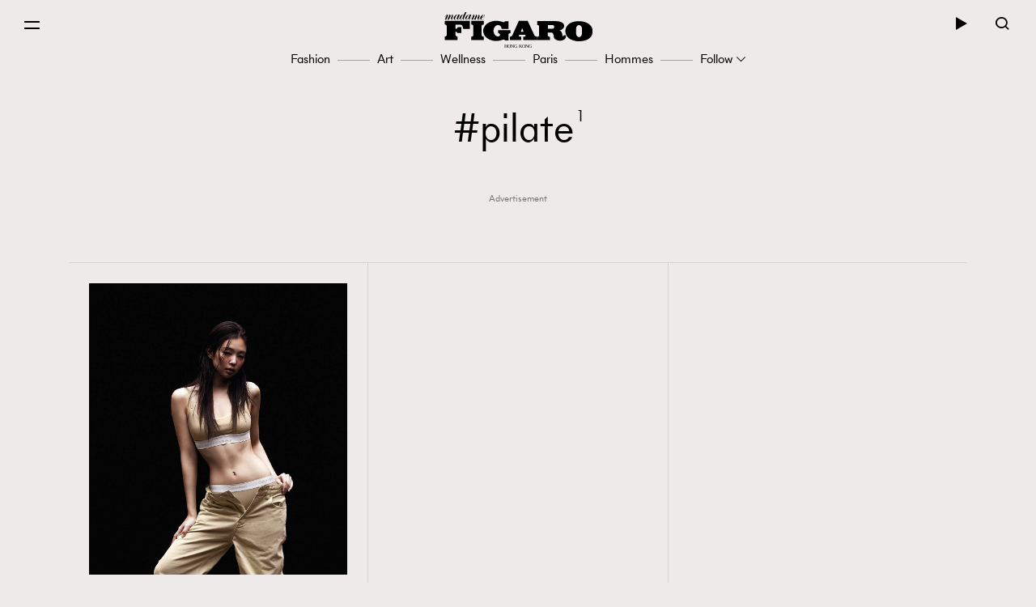

--- FILE ---
content_type: text/html; charset=UTF-8
request_url: https://www.madamefigaro.hk/tag/pilate/
body_size: 33646
content:

<!DOCTYPE html>
<html xmlns="http://www.w3.org/1999/xhtml" xml:lang="zh-Hant-HK" lang="zh-Hant-HK">
<head>

<meta http-equiv="content-type" content="text/html;charset=utf-8"/>
<meta name="viewport" content="width=device-width, initial-scale=1.0, maximum-scale=1.0, user-scalable=no, viewport-fit=cover">
<!--Start: Google webfonts-->
<link href="https://fonts.googleapis.com/css?family=Noto+Sans+TC&display=swap&subset=chinese-traditional" rel="stylesheet">
<link href="https://fonts.googleapis.com/css?family=Noto+Serif+TC:400,500&display=swap&subset=chinese-traditional" rel="stylesheet">

<link rel="apple-touch-icon" href="https://www.madamefigaro.hk/wp-content/themes/mftheme/assets/images/57x57.png?v=12717.1b6c2005657f1827f819d590a58b578611.0.83" sizes="57x57">
<link rel="apple-touch-icon" href="https://www.madamefigaro.hk/wp-content/themes/mftheme/assets/images/72x72.png?v=12717.1b6c2005657f1827f819d590a58b578611.0.83" sizes="72x72">
<link rel="apple-touch-icon" href="https://www.madamefigaro.hk/wp-content/themes/mftheme/assets/images/114x114.png?v=12717.1b6c2005657f1827f819d590a58b578611.0.83" sizes="114x114">

<link rel="apple-touch-icon" href="https://www.madamefigaro.hk/wp-content/themes/mftheme/assets/images/120x120.png?v=12717.1b6c2005657f1827f819d590a58b578611.0.83" sizes="120x120">
<link rel="apple-touch-icon" href="https://www.madamefigaro.hk/wp-content/themes/mftheme/assets/images/144x144.png?v=12717.1b6c2005657f1827f819d590a58b578611.0.83" sizes="144x144">

<link rel="apple-touch-icon" href="https://www.madamefigaro.hk/wp-content/themes/mftheme/assets/images/152x152.png?v=12717.1b6c2005657f1827f819d590a58b578611.0.83" sizes="152x152">
<link rel="apple-touch-icon" href="https://www.madamefigaro.hk/wp-content/themes/mftheme/assets/images/196x196.png?v=12717.1b6c2005657f1827f819d590a58b578611.0.83" sizes="196x196">
<link rel="icon" href="https://www.madamefigaro.hk/wp-content/themes/mftheme/assets/images/favicon-16x16.ico?v=12717.1b6c2005657f1827f819d590a58b578611.0.83">

<!--End: Google webfonts-->

<!-- Global site tag (gtag.js) - Google Ads: 699982940 -->
<script async src="https://www.googletagmanager.com/gtag/js?id=AW-699982940"></script>
<script>
  window.dataLayer = window.dataLayer || [];
  function gtag(){dataLayer.push(arguments);}
  gtag('js', new Date());

  gtag('config', 'AW-699982940');
</script>

<script>(function(html){html.className = html.className.replace(/\bno-js\b/,'js')})(document.documentElement);</script>

<meta http-equiv="Content-Security-Policy" content="upgrade-insecure-requests" />
<!-- This site is optimized with the Yoast WordPress SEO plugin v1.5.9 - https://yoast.com/wordpress/plugins/seo/ -->
<title>pilate | Madame Figaro Hong Kong</title>
<meta name="description" content="殿堂級時尚藝文雜誌《Madame Figaro》從法國走向香港，除了旨在延續知性優雅的法式時尚，亦期望能與時下社會接軌，討論在地議題並融和各個族群聲音，重拾大眾對生活的熱愛。"/>
<link rel="canonical" href="https://www.madamefigaro.hk/tag/pilate/" />
<meta property="og:locale" content="en_US" />
<meta property="og:type" content="object" />
<meta property="og:title" content="pilate | Madame Figaro Hong Kong" />
<meta property="og:url" content="https://www.madamefigaro.hk/tag/pilate/" />
<meta property="og:site_name" content="Madame Figaro Hong Kong" />
<!-- / Yoast WordPress SEO plugin. -->

<link rel='dns-prefetch' href='//www.madamefigaro.hk' />
<link rel='dns-prefetch' href='//s.w.org' />
<link rel="alternate" type="application/rss+xml" title="Madame Figaro Hong Kong &raquo; Feed" href="https://www.madamefigaro.hk/feed/" />
<link rel="alternate" type="application/rss+xml" title="Madame Figaro Hong Kong &raquo; Comments Feed" href="https://www.madamefigaro.hk/comments/feed/" />
<link rel="alternate" type="application/rss+xml" title="Madame Figaro Hong Kong &raquo; pilate Tag Feed" href="https://www.madamefigaro.hk/tag/pilate/feed/" />
<script type="text/javascript">
    function get_cookie(name)
{
var arr,reg=new RegExp("(^| )"+name+"=([^;]*)(;|$)");
if(arr=document.cookie.match(reg))
return unescape(arr[2]);
else
return null;
}

var ABTEST ="";
var DYNAMIC_CACHE_COOKIE_FP = get_cookie("ga_fp_cookie");
var DYNAMIC_CACHE_COOKIE_UUID = get_cookie("ga_uuid_cookie");

if(typeof abtest_custom_dimension != "undefined" && abtest_custom_dimension != null && abtest_custom_dimension != ""){
     ABTEST  = abtest_custom_dimension; 
    console.log("abtest_custom_dimension:"+abtest_custom_dimension);
}
        </script>		<script type="text/javascript">
			window._wpemojiSettings = {"baseUrl":"https:\/\/s.w.org\/images\/core\/emoji\/12.0.0-1\/72x72\/","ext":".png","svgUrl":"https:\/\/s.w.org\/images\/core\/emoji\/12.0.0-1\/svg\/","svgExt":".svg","source":{"concatemoji":"https:\/\/www.madamefigaro.hk\/wp-includes\/js\/wp-emoji-release.min.js?ver=5.2.2"}};
			!function(a,b,c){function d(a,b){var c=String.fromCharCode;l.clearRect(0,0,k.width,k.height),l.fillText(c.apply(this,a),0,0);var d=k.toDataURL();l.clearRect(0,0,k.width,k.height),l.fillText(c.apply(this,b),0,0);var e=k.toDataURL();return d===e}function e(a){var b;if(!l||!l.fillText)return!1;switch(l.textBaseline="top",l.font="600 32px Arial",a){case"flag":return!(b=d([55356,56826,55356,56819],[55356,56826,8203,55356,56819]))&&(b=d([55356,57332,56128,56423,56128,56418,56128,56421,56128,56430,56128,56423,56128,56447],[55356,57332,8203,56128,56423,8203,56128,56418,8203,56128,56421,8203,56128,56430,8203,56128,56423,8203,56128,56447]),!b);case"emoji":return b=d([55357,56424,55356,57342,8205,55358,56605,8205,55357,56424,55356,57340],[55357,56424,55356,57342,8203,55358,56605,8203,55357,56424,55356,57340]),!b}return!1}function f(a){var c=b.createElement("script");c.src=a,c.defer=c.type="text/javascript",b.getElementsByTagName("head")[0].appendChild(c)}var g,h,i,j,k=b.createElement("canvas"),l=k.getContext&&k.getContext("2d");for(j=Array("flag","emoji"),c.supports={everything:!0,everythingExceptFlag:!0},i=0;i<j.length;i++)c.supports[j[i]]=e(j[i]),c.supports.everything=c.supports.everything&&c.supports[j[i]],"flag"!==j[i]&&(c.supports.everythingExceptFlag=c.supports.everythingExceptFlag&&c.supports[j[i]]);c.supports.everythingExceptFlag=c.supports.everythingExceptFlag&&!c.supports.flag,c.DOMReady=!1,c.readyCallback=function(){c.DOMReady=!0},c.supports.everything||(h=function(){c.readyCallback()},b.addEventListener?(b.addEventListener("DOMContentLoaded",h,!1),a.addEventListener("load",h,!1)):(a.attachEvent("onload",h),b.attachEvent("onreadystatechange",function(){"complete"===b.readyState&&c.readyCallback()})),g=c.source||{},g.concatemoji?f(g.concatemoji):g.wpemoji&&g.twemoji&&(f(g.twemoji),f(g.wpemoji)))}(window,document,window._wpemojiSettings);
		</script>
		<style type="text/css">
img.wp-smiley,
img.emoji {
	display: inline !important;
	border: none !important;
	box-shadow: none !important;
	height: 1em !important;
	width: 1em !important;
	margin: 0 .07em !important;
	vertical-align: -0.1em !important;
	background: none !important;
	padding: 0 !important;
}
</style>
	<link rel='stylesheet' id='wp-block-library-css'  href='https://www.madamefigaro.hk/wp-includes/css/dist/block-library/style.min.css?ver=5.2.2' type='text/css' media='all' />
<link rel='stylesheet' id='wp-block-library-theme-css'  href='https://www.madamefigaro.hk/wp-includes/css/dist/block-library/theme.min.css?ver=5.2.2' type='text/css' media='all' />
<link rel='stylesheet' id='related-post-css'  href='https://www.madamefigaro.hk/wp-content/plugins/wp-related-articles/assets/css/related-post.css?ver=1.0.09' type='text/css' media='all' />
<link rel='stylesheet' id='madamefigaro-bootstrap-min-css-css'  href='https://www.madamefigaro.hk/wp-content/themes/mftheme/assets/css/mf/bootstrap.min.css?ver=12717.1b6c2005657f1827f819d590a58b578611.0.83' type='text/css' media='all' />
<link rel='stylesheet' id='madamefigaro-madamefigarohk-custom-css-css'  href='https://www.madamefigaro.hk/wp-content/themes/mftheme/assets/css/mf/madamefigarohk.custom.css?ver=12717.1b6c2005657f1827f819d590a58b578611.0.83' type='text/css' media='all' />
<link rel='stylesheet' id='tablepress-default-css'  href='https://www.madamefigaro.hk/wp-content/plugins/tablepress/css/default.min.css?ver=1.8.2' type='text/css' media='all' />
<style id='tablepress-default-inline-css' type='text/css'>
.tablepress tfoot th,.tablepress thead th{background-color:#A16D6D}
</style>
<script type='text/javascript' src='https://www.madamefigaro.hk/wp-includes/js/jquery/jquery.js?ver=1.12.4-wp'></script>
<script type='text/javascript' src='https://www.madamefigaro.hk/wp-includes/js/jquery/jquery-migrate.min.js?ver=1.4.1'></script>
<script type='text/javascript' src='https://www.madamefigaro.hk/wp-content/plugins/google-analytics-for-wordpress-nmg-extension/js/js_cookie.js?ver=12717.1b0019d9bc76b51b9510ca0d022c3a4ab1.0.6'></script>
<script type='text/javascript'>
/* <![CDATA[ */
var gafingerprint10n = {"gafp_cookie_prefix":"ga_fp_cookie","gafp_cookie_prefix_expiry":"365","gauuid_cookie_prefix":"ga_uuid_cookie","gauuid_cookie_prefix_expiry":"3650"};
/* ]]> */
</script>
<script type='text/javascript' src='https://www.madamefigaro.hk/wp-content/plugins/google-analytics-for-wordpress-nmg-extension/js/ga_uuid.js?ver=12717.1b0019d9bc76b51b9510ca0d022c3a4ab1.0.6'></script>
<script type='text/javascript'>
/* <![CDATA[ */
var wpforms_first_post = {"first_post_id":"105600","site_url":"https:\/\/www.madamefigaro.hk","post_type":"post","wpforms_js":"https:\/\/www.madamefigaro.hk\/wp-content\/plugins\/wpforms-basic\/assets\/js\/wpforms.js?ver=a489d3ca3e9182605a7ae91134781ab71.5.9.43","site_slug":"madamefigaro","device_token":"","wpforms_file_upload":"https:\/\/www.madamefigaro.hk\/wp-content\/plugins\/wpforms-basic\/pro\/assets\/js\/wpforms-file-upload.min.js?ver=a489d3ca3e9182605a7ae91134781ab71.5.9.43"};
/* ]]> */
</script>
<script type='text/javascript' src='https://www.madamefigaro.hk/wp-content/plugins/wpforms-basic/assets/js/custom_token.js?ver=a489d3ca3e9182605a7ae91134781ab71.5.9.43'></script>
<script type='text/javascript' src='https://www.madamefigaro.hk/wp-content/plugins/wpforms-basic/assets/js/nmgone.js?ver=a489d3ca3e9182605a7ae91134781ab71.5.9.43'></script>
<script type='text/javascript' src='https://www.madamefigaro.hk/wp-content/plugins/wpforms-basic/assets/js/jquery.base64.js?ver=a489d3ca3e9182605a7ae91134781ab71.5.9.43'></script>
<script type='text/javascript' src='https://www.madamefigaro.hk/wp-content/plugins/wpforms-basic/assets/js/js_cookie.js?ver=a489d3ca3e9182605a7ae91134781ab71.5.9.43'></script>
<script type='text/javascript' src='https://www.madamefigaro.hk/wp-content/themes/mftheme/assets/js/mf/vendors/jquery-2.2.4.min.js?ver=12717.1b6c2005657f1827f819d590a58b578611.0.83'></script>
<script type='text/javascript' src='https://www.madamefigaro.hk/wp-content/plugins/nmg-lazy-load/assets/js/mobile-detect/mobile-detect.min.js?ver=fca555a25eed353cb3101de2651b6f951.6.102'></script>
<script type='text/javascript' src='https://www.madamefigaro.hk/wp-content/plugins/nmg-lazy-load/assets/js/adgpt.js?ver=fca555a25eed353cb3101de2651b6f951.6.102'></script>
<link rel='https://api.w.org/' href='https://www.madamefigaro.hk/wp-json/' />
<link rel="EditURI" type="application/rsd+xml" title="RSD" href="https://www.madamefigaro.hk/xmlrpc.php?rsd" />
<link rel="wlwmanifest" type="application/wlwmanifest+xml" href="https://www.madamefigaro.hk/wp-includes/wlwmanifest.xml" /> 
<meta name="generator" content="WordPress 5.2.2" />
<link rel='https://github.com/WP-API/WP-API' href='https://www.madamefigaro.hk/wp-json-v1' />
<style>
 						/*2021 table custom in post*/
						table {
						   width: 100%;
						}
						th,td {
						    padding: 6px;
						    padding: 0.42857rem;
						    text-align: left; 
						}
						@media screen and (min-width: 480px) {
						    th,td {
						       padding: 12px;
						       padding: 0.85714rem; 
						  	}
						}
						.tablepress_scroll_div.custom_table thead {
						    background-color: #8d8282;
						    color: #fff;
						    font-weight: bold;
						}
 					</style><style>
 					/*2021 table custom in post*/
						.tablepress_scroll_div.custom_table{
						    overflow: auto;
						    touch-action: auto;
						    overflow-anchor: none;
						}
						.tablepress_scroll_div.custom_table tbody td{font-size:16px !important;}
						.tablepress_scroll_div.custom_table tbody td a{font-size: 16px !important;}
 				</style><!-- Google Tag Manager -->
<script>(function(w,d,s,l,i){w[l]=w[l]||[];w[l].push({'gtm.start':
new Date().getTime(),event:'gtm.js'});var f=d.getElementsByTagName(s)[0],
j=d.createElement(s),dl=l!='dataLayer'?'&l='+l:'';j.async=true;j.src=
'https://www.googletagmanager.com/gtm.js?id='+i+dl;f.parentNode.insertBefore(j,f);
})(window,document,'script','dataLayer','GTM-PG8ZBTL');</script>
<!-- End Google Tag Manager -->

<!-- Google Tag Manager -->
<script>(function(w,d,s,l,i){w[l]=w[l]||[];w[l].push({'gtm.start':
new Date().getTime(),event:'gtm.js'});var f=d.getElementsByTagName(s)[0],
j=d.createElement(s),dl=l!='dataLayer'?'&l='+l:'';j.async=true;j.src=
'https://www.googletagmanager.com/gtm.js?id='+i+dl;f.parentNode.insertBefore(j,f);
})(window,document,'script','dataLayer','GTM-TL9F55MJ');</script>
<!-- End Google Tag Manager --><meta property="fb:pages" content="226764377491836" /><script>
  var scriptsLoaded = [];
  var oathPlayer, oathEvent;
  
  function getScriptOnce(url) {
    if (!scriptsLoaded.includes(url)) {
      jQuery.getScript(url);
      scriptsLoaded.push(url);
    }
  }

  /* sidebar player */
  function getPlayer(e) {
    oathPlayer = e;
    oathPlayer.addEventListener(vidible.VIDEO_DATA_LOADED, videoDataLoadedCallback)
  }
  function videoDataLoadedCallback(e) {
    oathEvent = e;
    document.querySelector("#sidebar_video .title").innerText = oathEvent.data.title;
  }

  /* inread player */
  function getInreadPlayer(e) {
    oathPlayer = e;
    oathPlayer.addEventListener(vidible.VIDEO_DATA_LOADED, inreadVideoDataLoadedCallback)
  }
  function inreadVideoDataLoadedCallback(e) {
    oathEvent = e;
    document.querySelector("#oath_inread_video .title").innerText = oathEvent.data.title;
  }

  /* default player */
  function onPlayerLoad(e) {
    oathPlayer = e;
    oathPlayer.addEventListener(vidible.PLAYER_READY, playerReadyCallback)
  }
  function playerReadyCallback(e) {
    if (typeof Waypoint !== 'undefined') {
      Waypoint.refreshAll();
    }
  }

  function isWebview() {
    var useragent = navigator.userAgent;
    var rules = ['WebView', '(iPhone|iPod|iPad)(?!.*Safari\/)', 'Android.*(wv|\.0\.0\.0)'];
    var regex = new RegExp(`(${rules.join('|')})`, 'ig');
    return Boolean(useragent.match(regex));
  }

  function isChrome() {
    var isChromium = window.chrome;
    var winNav = window.navigator;
    var vendorName = winNav.vendor;
    var isOpera = typeof window.opr !== "undefined";
    var isIEedge = winNav.userAgent.indexOf("Edge") > -1;
    var isIOSChrome = winNav.userAgent.match("CriOS");
    return isIOSChrome || (isChromium !== null && typeof isChromium !== "undefined" && vendorName === "Google Inc." && isOpera === false && isIEedge === false);
  }

  function isMobileSafari() {
    var useragent = navigator.userAgent;
    var isIOS = !!useragent.match(/iPad/i) || !!useragent.match(/iPhone/i) || !!useragent.match(/iPod/i);
    var isWebkit = !!useragent.match(/WebKit/i);
    var isMobileSafari = isIOS && isWebkit && !useragent.match(/CriOS/i);
    return isMobileSafari;
  }

  function parse_query_string(query) {
    var vars = query.split('&');
    var query_string = {};
    for (var i = 0; i < vars.length; i++) {
      var pair = vars[i].split('=');
      var key = decodeURIComponent(pair[0]);
      var value = decodeURIComponent(pair[1]);
      if (typeof query_string[key] === 'undefined') {
        query_string[key] = decodeURIComponent(value);
      } else if (typeof query_string[key] === 'string') {
        var arr = [query_string[key], decodeURIComponent(value)];
        query_string[key] = arr;
      } else {
        query_string[key].push(decodeURIComponent(value));
      }
    }
    return query_string;
  }

  function getQueryStringValueByName(name) {
    if (window.location.search.length > 0) {
      var tmp = parse_query_string(window.location.search.split('?')[1]);
      if (tmp[name] !== undefined) {
        return tmp[name];
      }
    }
  }

  function setCookie(cname, cvalue, exdays) {
    const d = new Date();
    d.setTime(d.getTime() + (exdays * 24 * 60 * 60 * 1000));
    let expires = "expires="+d.toUTCString();
    document.cookie = cname + "=" + cvalue + ";" + expires + ";path=/";
  }

  function getCookie(cname) {
    let name = cname + "=";
    let ca = document.cookie.split(';');
    for(let i = 0; i < ca.length; i++) {
      let c = ca[i];
      while (c.charAt(0) == ' ') {
        c = c.substring(1);
      }
      if (c.indexOf(name) == 0) {
        return c.substring(name.length, c.length);
      }
    }
    return "";
  }

  (function(a){(jQuery.browser=jQuery.browser||{}).mobile=/(android|bb\d+|meego).+mobile|avantgo|bada\/|blackberry|blazer|compal|elaine|fennec|hiptop|iemobile|ip(hone|od)|iris|kindle|lge |maemo|midp|mmp|mobile.+firefox|netfront|opera m(ob|in)i|palm( os)?|phone|p(ixi|re)\/|plucker|pocket|psp|series(4|6)0|symbian|treo|up\.(browser|link)|vodafone|wap|windows ce|xda|xiino/i.test(a)||/1207|6310|6590|3gso|4thp|50[1-6]i|770s|802s|a wa|abac|ac(er|oo|s\-)|ai(ko|rn)|al(av|ca|co)|amoi|an(ex|ny|yw)|aptu|ar(ch|go)|as(te|us)|attw|au(di|\-m|r |s )|avan|be(ck|ll|nq)|bi(lb|rd)|bl(ac|az)|br(e|v)w|bumb|bw\-(n|u)|c55\/|capi|ccwa|cdm\-|cell|chtm|cldc|cmd\-|co(mp|nd)|craw|da(it|ll|ng)|dbte|dc\-s|devi|dica|dmob|do(c|p)o|ds(12|\-d)|el(49|ai)|em(l2|ul)|er(ic|k0)|esl8|ez([4-7]0|os|wa|ze)|fetc|fly(\-|_)|g1 u|g560|gene|gf\-5|g\-mo|go(\.w|od)|gr(ad|un)|haie|hcit|hd\-(m|p|t)|hei\-|hi(pt|ta)|hp( i|ip)|hs\-c|ht(c(\-| |_|a|g|p|s|t)|tp)|hu(aw|tc)|i\-(20|go|ma)|i230|iac( |\-|\/)|ibro|idea|ig01|ikom|im1k|inno|ipaq|iris|ja(t|v)a|jbro|jemu|jigs|kddi|keji|kgt( |\/)|klon|kpt |kwc\-|kyo(c|k)|le(no|xi)|lg( g|\/(k|l|u)|50|54|\-[a-w])|libw|lynx|m1\-w|m3ga|m50\/|ma(te|ui|xo)|mc(01|21|ca)|m\-cr|me(rc|ri)|mi(o8|oa|ts)|mmef|mo(01|02|bi|de|do|t(\-| |o|v)|zz)|mt(50|p1|v )|mwbp|mywa|n10[0-2]|n20[2-3]|n30(0|2)|n50(0|2|5)|n7(0(0|1)|10)|ne((c|m)\-|on|tf|wf|wg|wt)|nok(6|i)|nzph|o2im|op(ti|wv)|oran|owg1|p800|pan(a|d|t)|pdxg|pg(13|\-([1-8]|c))|phil|pire|pl(ay|uc)|pn\-2|po(ck|rt|se)|prox|psio|pt\-g|qa\-a|qc(07|12|21|32|60|\-[2-7]|i\-)|qtek|r380|r600|raks|rim9|ro(ve|zo)|s55\/|sa(ge|ma|mm|ms|ny|va)|sc(01|h\-|oo|p\-)|sdk\/|se(c(\-|0|1)|47|mc|nd|ri)|sgh\-|shar|sie(\-|m)|sk\-0|sl(45|id)|sm(al|ar|b3|it|t5)|so(ft|ny)|sp(01|h\-|v\-|v )|sy(01|mb)|t2(18|50)|t6(00|10|18)|ta(gt|lk)|tcl\-|tdg\-|tel(i|m)|tim\-|t\-mo|to(pl|sh)|ts(70|m\-|m3|m5)|tx\-9|up(\.b|g1|si)|utst|v400|v750|veri|vi(rg|te)|vk(40|5[0-3]|\-v)|vm40|voda|vulc|vx(52|53|60|61|70|80|81|83|85|98)|w3c(\-| )|webc|whit|wi(g |nc|nw)|wmlb|wonu|x700|yas\-|your|zeto|zte\-/i.test(a.substr(0,4))})(navigator.userAgent||navigator.vendor||window.opera);
</script><link rel="stylesheet" type="text/css" href="//static.nmg.com.hk/ajax/libs/cookieconsent2/3.0.3/cookieconsent.min.css" />
<script src="//static.nmg.com.hk/ajax/libs/cookieconsent2/3.0.3/cookieconsent.min.js"></script>
<script>
  var hasLaw = ['AT', 'BE', 'BG', 'HR', 'CZ', 'CY', 'DK', 'EE', 'FI', 'FR', 'DE', 'EL', 'HU', 'IE', 'IT', 'LV', 'LT', 'LU', 'MT', 'NL', 'PL', 'PT', 'SK', 'SI', 'ES', 'SE', 'GB', 'UK'];

  function doCookieConsent(){
    window.cookieconsent.initialise({
      cookie: {
        name: 'cookieconsent_status',
        path: '/',
        domain: 'madamefigaro.hk',
        expiryDays: 365
      },
      content: {
        header: 'Cookies used on the website!',
        message: 'This website uses cookies to ensure your ability to provide feedback and improve our service. By using this website, you agree to our use of cookies in accordance with the terms of this policy.',
        dismiss: 'Got it!',
        allow: 'Allow cookies',
        deny: 'Decline',
        link: 'Read more',
        href: 'https://www.nmg.com.hk/en_US/nmg-cookie-policy/',
        close: '❌'
      },
      position: 'bottom',
      palette: {
        popup: {
          background: '#ebeeef',
          text: '#383838'
        },
        button: {
          background: 'transparent',
          text: '#383838',
          border: '#383838'
        }
      },
      location: false
    });
  }

  (function($){
    function handleIpCountry(ipcountry){
    let isProtectedByLaw = !(typeof ipcountry == 'undefined' || hasLaw.indexOf(ipcountry) == -1);
      $(window).trigger('country.detected', [ipcountry, isProtectedByLaw]);
      if (isProtectedByLaw) {
        doCookieConsent();
      }
    }

    window.addEventListener('load', function(){
      $(function(){
        let ipcountry = getCookie('ipcountry');
        if (ipcountry != ''){
          handleIpCountry(ipcountry);
        } else{
          $.get('https://ipcountry.nmg.com.hk/', function(data){
            if (typeof data.country != 'undefined'){
              ipcountry = data.country;
              setCookie('ipcountry', ipcountry, 365);
              handleIpCountry(ipcountry);
            }
          }, 'json');
        }
      });
    });
  })(jQuery);
</script><link rel="preconnect" href="https://tags.crwdcntrl.net">
<link rel="preconnect" href="https://bcp.crwdcntrl.net">
<link rel="dns-prefetch" href="https://tags.crwdcntrl.net">
<link rel="dns-prefetch" href="https://bcp.crwdcntrl.net">

<script>
  function callROSLotame() {
  console.log('callROSLotame');
  ! function() {
    window.googletag = window.googletag || {};
    window.googletag.cmd = window.googletag.cmd || [];
    var targetingKey = 'audiences';
    var lotameClientId = '16046';
    var audLocalStorageKey = 'lotame_' + lotameClientId + '_auds';

    // Immediately get audiences from local storage and get them loaded
    try {
      var storedAuds = window.localStorage.getItem(audLocalStorageKey) || '';

      if (storedAuds) {
        googletag.cmd.push(function() {
          window.googletag.pubads().setTargeting(targetingKey, storedAuds.split(','));
        });
      }
    } catch(e) {
    }

    // Callback when targeting audience is ready to push latest audience data
    var audienceReadyCallback = function (profile) {

      // Get audiences as an array
      var lotameAudiences = profile.getAudiences() || [];

      // Set the new target audiences for call to Google
      googletag.cmd.push(function() {
        window.googletag.pubads().setTargeting(targetingKey, lotameAudiences);
      });
    };

    // Lotame Config
    var lotameTagInput = {
        data: {
          behaviors: {"int":["madamefigaro.com : Article Tag : pilate"]}        },
        config: {
          clientId: Number(lotameClientId),
          audienceLocalStorage: audLocalStorageKey,
          onProfileReady: audienceReadyCallback
        }
    };

    // Lotame initialization
    var lotameConfig = lotameTagInput.config || {};
    var namespace = window['lotame_' + lotameConfig.clientId] = {};
    namespace.config = lotameConfig;
    namespace.data = lotameTagInput.data || {};
    namespace.cmd = namespace.cmd || [];

    getScriptOnce('//tags.crwdcntrl.net/lt/c/16046/lt.min.js');
  } ();
  }

  (function($){
    $.get('/country-detection.php', function(rawData){
        var isProtectedByLaw = true;
        var data = JSON.parse(rawData)
        if (typeof data.country == 'undefined'){
          isProtectedByLaw = false;
        }
        if (hasLaw.indexOf(data.country) == -1){
          isProtectedByLaw = false;
        }
        console.log(data.country);
        if (!isProtectedByLaw) {
          callROSLotame();
        }
    })
  })(jQuery);
</script>

<!-- script async src="https://tags.crwdcntrl.net/lt/c/16046/lt.min.js"></script -->
<!-- /14112232/Madamefigaro_ROS_Special1 -->
<div id='div-gpt-ad-1569492884143-0' style='width: 1px; height: 1px;'>

</div><script async src="https://securepubads.g.doubleclick.net/tag/js/gpt.js"></script>
<script>
  var isMobileBrowser = typeof jQuery.browser.mobile !== 'undefined' && jQuery.browser.mobile;

  window.googletag = window.googletag || {cmd: []};
  // function requestAds() {
  //     googletag.cmd.push(function() {
  //         console.log('requestAds');
  //         console.log(googletag.pubads().getTargeting("fr"));
  //         console.log(googletag.pubads().getTargeting("ias-kw"));
  //         //display the ads on your page. replace these
  //         // IDs with those on your page.
  //         googletag.display('div-gpt-ad-1569492884143-0');
  //         if (jQuery(window).width() < 992) { 
  //           googletag.display('div-gpt-ad-1566901802853-1');
  //           googletag.display('div-gpt-ad-1566901802853-3');
  //           googletag.display('div-gpt-ad-1566901802853-6');
  //         }else{
  //           googletag.display('div-gpt-ad-1566901802853-0');
  //           googletag.display('div-gpt-ad-1566901802853-2');
  //           googletag.display('div-gpt-ad-1566901802853-4');
  //           googletag.display('div-gpt-ad-1566901802853-5');
  //         }
  //     });
  // }
  
  // var __iasPETTimeoutRequestAds = setTimeout(requestAds, IASPET_TIMEOUT);
  // var iasDataHandler = function(adSlotData) {
  //     console.log(adSlotData);
  //       clearTimeout(__iasPETTimeoutRequestAds);
  //       __iasPET.setTargetingForGPT();
  //       googletag.cmd.push(function() {  
  //         googletag.enableServices();
  //       });
  //       requestAds();
  //   }; // make the PET request
  
  googletag.cmd.push(function() {
    

    googletag.defineSlot('/14112232/Madamefigaro_ROS_Special1', [1, 1], 'div-gpt-ad-1569492884143-0').addService(googletag.pubads());
    //if (isMobileBrowser) {
    if (jQuery(window).width() < 992) {
      googletag.defineSlot('/14112232/Madamefigaro_Listing_LREC1', [[320, 480], [300, 250]], 'div-gpt-ad-1566901802853-1').addService(googletag.pubads());
      googletag.defineSlot('/14112232/Madamefigaro_Listing_LREC2', [[320, 480], [300, 250]], 'div-gpt-ad-1566901802853-3').addService(googletag.pubads());
      googletag.defineSlot('/14112232/Madamefigaro_Listing_LREC3', [[320, 480], [300, 250]], 'div-gpt-ad-1566901802853-6').addService(googletag.pubads());
    } else {
      googletag.defineSlot('/14112232/Madamefigaro_Listing_Leaderboard1', [[970, 250], [970, 90], [728, 90]], 'div-gpt-ad-1566901802853-0').addService(googletag.pubads());
      googletag.defineSlot('/14112232/Madamefigaro_Listing_Halfpage1', [[300, 600]], 'div-gpt-ad-1566901802853-2').addService(googletag.pubads());
      googletag.defineSlot('/14112232/Madamefigaro_Listing_Leaderboard2', [[970, 250], [970, 90], [728, 90]], 'div-gpt-ad-1566901802853-4').addService(googletag.pubads());
      googletag.defineSlot('/14112232/Madamefigaro_Listing_Halfpage2', [[300, 600]], 'div-gpt-ad-1566901802853-5').addService(googletag.pubads());
    }
    googletag.pubads().setTargeting('ad_set', (Math.floor(Math.random()*6)+1).toString());
    googletag.pubads().setTargeting('categories', ["wellness"]);
    googletag.pubads().setTargeting('tags', ["blackpink-jennie","crop-top","pilate","露腰"]);
    //googletag.pubads().enableSingleRequest();
    googletag.pubads().enableLazyLoad({
      fetchMarginPercent: 50,  // Fetch slots within 0.5 viewport.
      renderMarginPercent: 50,  // Render slots within 0.5 viewport.
      mobileScaling: 2.0  // Double the above values on mobile.
    });

    
    // var iasPETSlots_arr =[];
    // iasPETSlots_arr.push(['/14112232/Madamefigaro_ROS_Special1', [1, 1], 'div-gpt-ad-1569492884143-0']);
    // if (jQuery(window).width() < 992) {  
    //   iasPETSlots_arr.push(['/14112232/Madamefigaro_Listing_LREC1', [[320, 480], [300, 250]], 'div-gpt-ad-1566901802853-1']);
    //   iasPETSlots_arr.push(['/14112232/Madamefigaro_Home_LREC2', [[320, 480], [300, 250]], 'div-gpt-ad-1566901802853-3']);
    //   iasPETSlots_arr.push(['/14112232/Madamefigaro_Home_LREC3', [[320, 480], [300, 250]], 'div-gpt-ad-1566901802853-6']);
    // }else{
    //   iasPETSlots_arr.push(['/14112232/Madamefigaro_Home_Leaderboard1', [[970, 250], [970, 90], [728, 90]], 'div-gpt-ad-1566901802853-0']);
    //   iasPETSlots_arr.push(['/14112232/Madamefigaro_Home_Halfpage1', [[300, 600]], 'div-gpt-ad-1566901802853-2']);
    //   iasPETSlots_arr.push(['/14112232/Madamefigaro_Home_Leaderboard2', [[970, 250], [970, 90], [728, 90]], 'div-gpt-ad-1566901802853-4']);
    //   iasPETSlots_arr.push(['/14112232/Madamefigaro_Home_Halfpage2', [[300, 600]], 'div-gpt-ad-1566901802853-5']);
    // }
    // var iasPETSlots = [];
    // for (var i = 0; i < iasPETSlots_arr.length; i++) {
    //   iasPETSlots.push({
    //             adSlotId : iasPETSlots_arr[i][2],
    //             //size: can either be a single size (for example, [728, 90])
    //             // or an array of sizes (for example, [[728, 90], [970, 90]])
    //             size : iasPETSlots_arr[i][1],
    //             adUnitPath : iasPETSlots_arr[i][0]
    //         });
    // }
    // console.log('iasPETSlots');
    // console.log(iasPETSlots);
    // __iasPET.queue.push({
    //     adSlots : iasPETSlots,
    //     dataHandler : iasDataHandler
    // });    
    googletag.enableServices();
    googletag.display('div-gpt-ad-1569492884143-0');
    if (jQuery(window).width() < 992) { 
      googletag.display('div-gpt-ad-1566901802853-1');
      googletag.display('div-gpt-ad-1566901802853-3');
      googletag.display('div-gpt-ad-1566901802853-6');
    }else{
      googletag.display('div-gpt-ad-1566901802853-0');
      googletag.display('div-gpt-ad-1566901802853-2');
      googletag.display('div-gpt-ad-1566901802853-4');
      googletag.display('div-gpt-ad-1566901802853-5');
    }
    
  });
</script><script async id="ebx" src="//applets.ebxcdn.com/ebx.js"></script>
<!--Plugin WP Missed Schedule Gold 2013.1231.2013 Active - Tag 6707293c0218e2d8b7aa38d418ffa608-->

<!-- This site is patched which an important unfixed problem since WordPress 2.5+ to 3.9+ -->

		<style type="text/css">.recentcomments a{display:inline !important;padding:0 !important;margin:0 !important;}</style>
		
<!-- Schema & Structured Data For WP v1.9.41 - -->
<script type="application/ld+json" class="saswp-schema-markup-output">
[{"@context":"https:\/\/schema.org","@type":"CollectionPage","@id":"https:\/\/www.madamefigaro.hk\/tag\/pilate\/#CollectionPage","headline":"pilate Category","description":"","url":"https:\/\/www.madamefigaro.hk\/tag\/pilate\/","hasPart":[{"@type":"NewsArticle","headline":"BLACKPINK Jennie\u8170\u7dda\u88ab\u55bb\u300c\u6700\u7406\u60f3\u5973\u53cb\u8eab\u578b\u300d\uff5c\u986f\u8170\u7dda\u904b\u52d5\u3001\u8863\u8457\u6280\u5de7\u79d8\u6280","url":"https:\/\/www.madamefigaro.hk\/wellness\/blackpink-jennie-%e8%85%b0%e7%b7%9a-105600\/","datePublished":"2023-05-05T10:58:28+08:00","dateModified":"2023-05-05T11:45:30+08:00","mainEntityOfPage":"https:\/\/www.madamefigaro.hk\/wellness\/blackpink-jennie-%e8%85%b0%e7%b7%9a-105600\/","author":"Vicky Yeung","publisher":{"type":"Organization","name":"Madame Figaro Hong Kong","logo":{"@type":"ImageObject","url":"","width":"","height":""}},"image":[{"@type":"ImageObject","@id":"https:\/\/www.madamefigaro.hk\/wellness\/blackpink-jennie-%e8%85%b0%e7%b7%9a-105600\/#primaryimage","url":"https:\/\/imgs.madamefigaro.hk\/wp-content\/uploads\/2022\/09\/345276078_1234874130730330_1927717750281191903_n.jpg","width":"1200","height":"2133.3333333333"},{"@type":"ImageObject","url":"https:\/\/imgs.madamefigaro.hk\/wp-content\/uploads\/2022\/09\/345276078_1234874130730330_1927717750281191903_n.jpg","width":"1200","height":"900"},{"@type":"ImageObject","url":"https:\/\/imgs.madamefigaro.hk\/wp-content\/uploads\/2022\/09\/345276078_1234874130730330_1927717750281191903_n.jpg","width":"1200","height":"675"},{"@type":"ImageObject","url":"https:\/\/imgs.madamefigaro.hk\/wp-content\/uploads\/2022\/09\/344935257_261347953043065_767790638806018316_n-800x450.jpg","width":"800","height":"450"},{"@type":"ImageObject","url":"https:\/\/imgs.madamefigaro.hk\/wp-content\/uploads\/2022\/09\/344912241_611874174157945_1903561133170120540_n-800x1000.jpg","width":"800","height":"1000"},{"@type":"ImageObject","url":"https:\/\/imgs.madamefigaro.hk\/wp-content\/uploads\/2022\/09\/273371952_485194709677491_2782214923330060734_n-800x697.jpg","width":"800","height":"697"},{"@type":"ImageObject","url":"https:\/\/imgs.madamefigaro.hk\/wp-content\/uploads\/2022\/09\/16583527_1315846818475476_2484524545059323904_n-800x800.jpg","width":"800","height":"800"},{"@type":"ImageObject","url":"https:\/\/imgs.madamefigaro.hk\/wp-content\/uploads\/2022\/09\/344928500_3408916989369821_6399005252715946645_n-675x1200.jpg","width":"675","height":"1200"},{"@type":"ImageObject","url":"https:\/\/imgs.madamefigaro.hk\/wp-content\/uploads\/2022\/09\/302474584_5390969657606409_4505553684124973106_n-800x1000.jpg","width":"800","height":"1000"},{"@type":"ImageObject","url":"https:\/\/imgs.madamefigaro.hk\/wp-content\/uploads\/2022\/09\/344803714_239986655379534_3467728045632350392_n-675x1200.jpg","width":"675","height":"1200"},{"@type":"ImageObject","url":"https:\/\/imgs.madamefigaro.hk\/wp-content\/uploads\/2022\/09\/244466010_346734443897512_4570037961544408362_n-800x1000.jpg","width":"800","height":"1000"},{"@type":"ImageObject","url":"https:\/\/imgs.madamefigaro.hk\/wp-content\/uploads\/2022\/09\/302177502_732632914500918_3647178153300668158_n-800x1000.jpg","width":"800","height":"1000"},{"@type":"ImageObject","url":"https:\/\/imgs.madamefigaro.hk\/wp-content\/uploads\/2022\/09\/345276078_1234874130730330_1927717750281191903_n-675x1200.jpg","width":"675","height":"1200"},{"@type":"ImageObject","url":"https:\/\/imgs.madamefigaro.hk\/wp-content\/uploads\/2022\/09\/344807183_788927769513456_5322538610161898696_n-675x1200.jpg","width":"675","height":"1200"}]}]},

{"@context":"https:\/\/schema.org","@type":"ItemList","itemListElement":[{"@type":"ListItem","position":1,"url":"https:\/\/www.madamefigaro.hk\/wellness\/blackpink-jennie-%e8%85%b0%e7%b7%9a-105600\/","name":"BLACKPINK Jennie\u8170\u7dda\u88ab\u55bb\u300c\u6700\u7406\u60f3\u5973\u53cb\u8eab\u578b\u300d\uff5c\u986f\u8170\u7dda\u904b\u52d5\u3001\u8863\u8457\u6280\u5de7\u79d8\u6280","description":"BLACKPINK Jennie\u5728\u6700\u65b0\u4e00\u8f2f\u8207Calvin Klein\uff08CK\uff09\u63a8\u51fa\u7684\u9650\u91cf\u7248\u7cfb\u5217\u4e2d\uff0c\u5ba3\u50b3\u7247\u6bb5\u7684\u5979\u53c8\u518d\u6027\u611f\u51fa\u65b0\u9ad8\u5ea6\uff01\u00a0Jennie\u8eab\u9ad8\u5176\u5be6\u53ea\u6709163cm\uff0c\u4f46\u8eab\u6750\u52fb\u7a31\uff0c\u6709\u4e9b\u300c\u8089\u5730\u300d\u7684\u5979\u537b\u88ab\u5f62\u5bb9\u70ba\u6700\u7406\u60f3\u5973\u53cb\u8eab\u578b\uff0c\u6027\u611f\u4e4b\u9918\u537b\u4e0d\u6703\u611f\u89ba\u5eb8\u4fd7\uff0c\u5168\u56e0S\u578b\u7684\u7d50\u5be6\u8170\u7dda\uff0c\u4f86\u53c3\u8003BLACKPINK Jennie\u8170\u7dda\u7149\u6210\u6cd5\u5247\u3002"}]},

{"@context":"https:\/\/schema.org","@graph":[{"@context":"https:\/\/schema.org","@type":"SiteNavigationElement","@id":"https:\/\/www.madamefigaro.hk\/#main_nav","name":"Fashion","url":"https:\/\/www.madamefigaro.hk\/category\/fashion\/"},{"@context":"https:\/\/schema.org","@type":"SiteNavigationElement","@id":"https:\/\/www.madamefigaro.hk\/#main_nav","name":"Art","url":"https:\/\/www.madamefigaro.hk\/category\/art\/"},{"@context":"https:\/\/schema.org","@type":"SiteNavigationElement","@id":"https:\/\/www.madamefigaro.hk\/#main_nav","name":"Wellness","url":"https:\/\/www.madamefigaro.hk\/category\/wellness\/"},{"@context":"https:\/\/schema.org","@type":"SiteNavigationElement","@id":"https:\/\/www.madamefigaro.hk\/#main_nav","name":"Paris","url":"https:\/\/www.madamefigaro.hk\/category\/paris\/"},{"@context":"https:\/\/schema.org","@type":"SiteNavigationElement","@id":"https:\/\/www.madamefigaro.hk\/#main_nav","name":"Hommes","url":"https:\/\/www.madamefigaro.hk\/category\/hommes\/"}]}]
</script>

<!-- This site uses the Google Analytics by Yoast plugin v5.3.3 - Universal enabled - https://yoast.com/wordpress/plugins/google-analytics/ -->
<script type="text/javascript">
	function getUrlPara(name) {
		var reg = new RegExp("(^|&)" + name + "=([^&]*)(&|$)","i");
		var r = window.location.search.substr(1).match(reg);
		if (r!=null) return (r[2]); return null;
	}
	var CAMPAIGN_MEDIUM ='';
	var CAMPAIGN_NAME ='';
	var CAMPAIGN_SOURCE ='';
	if(getUrlPara('utm_medium')){
		CAMPAIGN_MEDIUM=getUrlPara('utm_medium');
	}
	if(getUrlPara('utm_campaign')){
		CAMPAIGN_NAME=getUrlPara('utm_campaign');
	}
	if(getUrlPara('utm_source')){
		CAMPAIGN_SOURCE=getUrlPara('utm_source');
	}

	var ED_PAID_MEMBER = 'false';
	var ed_paid_member_string = get_cookie("theme_nmgone_subscribed_data");
	if(ed_paid_member_string != null){
	    var ed_paid_member_obj = JSON.parse(ed_paid_member_string);
	    var ed_paid_member_value = ed_paid_member_obj["付費會員"]["is_subscribed"];// Tips:暂时一个subscription tag
	    if(ed_paid_member_value == "1"){
	        ED_PAID_MEMBER = 'true';
	    }
	}

	(function(i,s,o,g,r,a,m){i['GoogleAnalyticsObject']=r;i[r]=i[r]||function(){
		(i[r].q=i[r].q||[]).push(arguments)},i[r].l=1*new Date();a=s.createElement(o),
		m=s.getElementsByTagName(o)[0];a.async=1;a.src=g;m.parentNode.insertBefore(a,m)
	})(window,document,'script','//www.google-analytics.com/analytics.js','__gaTracker');

	__gaTracker('create', 'UA-15204427-61', 'auto');
	__gaTracker('set', 'forceSSL', true);
	__gaTracker('set', 'dimension6', DYNAMIC_CACHE_COOKIE_FP);
	__gaTracker('set', 'dimension7', DYNAMIC_CACHE_COOKIE_UUID);
	__gaTracker('set', 'dimension14', ABTEST);
	__gaTracker('send','pageview');

	var push_data={
			'event':'ga4_page_view_event',
			'ga4_event':'page_view',
			'ga4_page_type':'tag',
			'ga4_page_id':'3158',
			'ga4_page_slug':'pilate',
			'ga4_page_title':'pilate',
			'ga4_page_location':'https://www.madamefigaro.hk/tag/pilate/'};
	/*if(CAMPAIGN_MEDIUM!=''){
		push_data['ga4_campaign_medium']=CAMPAIGN_MEDIUM;
	}
	if(CAMPAIGN_NAME!=''){
		push_data['ga4_campaign_name']=CAMPAIGN_NAME;
	}
	if(CAMPAIGN_SOURCE!=''){
		push_data['ga4_campaign_source']=CAMPAIGN_SOURCE;
	}
	console.log('gtm data')
	console.log(push_data)*/

	push_data['paid_member'] = ED_PAID_MEMBER;//Add new dimention on article tracking for ED

	var custom_common_ga4_post_id='';

	dataLayer.push(push_data);
</script>
<!-- / Google Analytics by Yoast -->
		<style type="text/css" id="wp-custom-css">
			@media (max-width: 991px) {
	.post-container > *,
	.articleRelatedModule,
	#footer {
		display: none;
	}
	.post-container > .titleModule,
	.post-container > .tagsModule,
	.post-container > .tagModule:nth-child(2),
	.post-container > .postsCol {
		display: block;
	}
	.post-container > .postsCol > * {
		display: none;
	}
	.post-container > .postsCol > .socialLinksMobile:first-child,
	.post-container > .postsCol > ._page_1 {
		display: block;
	}
}

/*
.interscroller-container .ad-container .ad-header {
    border-top: 1px solid #ef8400;
}
*/
.interscroller-container .ad-container .ad-tag-container {
    top: 60px !important;
}

.interscroller-container .ad-container #ad-inner-container img {
    height: auto !important;
}
/*
.interscroller-container .ad-container .ad-footer {
    border-bottom: 1px solid #ef8400;
}
*/
.adModule > div > div {
	margin: 0 auto;
}

@media screen and (max-width: 767px) {
  .afterContentRelated:before {
   content: none;
  }
}		</style>
		
</head>



<body class="tagPage  ">

            <a id="btnMenu" class="">
        <div class="line"></div>
        <div class="line"></div>
        </a>
        <a id="btnSearch" class=""></a>
        <a id="btnVideos" class=""></a>
     

    <!--Main header-->
    <!--Important note: Add the class ".homeHiddenAtStart" to "#mainHeader" ONLY on homepage-->
    <div id="mainHeader" class="">
                <a id="logo" href="https://www.madamefigaro.hk"></a>
        <div id="topNav">
                    <a class="item " href="https://www.madamefigaro.hk/category/fashion/">Fashion</a>
            <div class="divLine"></div>
                    <a class="item " href="https://www.madamefigaro.hk/category/art/">Art</a>
            <div class="divLine"></div>
                    <a class="item " href="https://www.madamefigaro.hk/category/wellness/">Wellness</a>
            <div class="divLine"></div>
                    <a class="item " href="https://www.madamefigaro.hk/category/paris/">Paris</a>
            <div class="divLine"></div>
                    <a class="item " href="https://www.madamefigaro.hk/category/hommes/">Hommes</a>
            <div class="divLine"></div>
                    <a id="btnFollow" class="" href="#">Follow</a>
            <a id="btnMobileSearch"></a>
            <div id="socialNav">
                <a class="item" href="http://facebook.com/madamefigarohk" target="_blank"><i class="fab fa-facebook-f"></i></a>
                <a class="item" href="http://instagram.com/madamefigarohk" target="_blank"><i class="fab fa-instagram"></i></a>
                <a class="item" href="https://www.youtube.com/channel/UCqqc73TPndyJtqokXb9vzMg" target="_blank"><i class="fab fa-youtube"></i></a>
                <a class="item" href="https://www.madamefigaro.hk/feed/"  target="_blank"><i class="fas fa-rss"></i></a>
            </div><!--#socialNav-->
        </div><!--#topNav-->
        <!--Article progress bar-->
        
        <!-- multimedia layout -->
                                    </div><!--#mainHeader-->

    <div id="searchDrawer" class="">
        <div id="btnCloseSearchDrawer"></div>
        <div class="wrapper">
            <div class="inner container">

                <!--.formSearch-->
                <form class="formSearch" role="search" method="get" id="searchform" action="https://www.madamefigaro.hk/">
    <div class="wrapper">
        <input type="text" value="" name="s" id="s" placeholder="Search"/>
        <a id="btnSubmitSearch" class="btn_submit_search" style="cursor:pointer"><i class="icon-search"></i></a>  
    </div>
</form>


<script type='text/javascript'>

(function($) {	
	
	$(".btn_submit_search").on("click", function() {
		var s = $.trim($(".formSearch").find("[name='s']").val());	
		if(s.length == 0){				
			return false;
		}
		$(".formSearch").submit();
		// add ga4:
        add_themes_ga4_tracking('search',{'search_term':s});
	});

}(jQuery));

</script>
                <div class="trendingTags">
                    <div class="label">Trending</div>
                    <div class="tagsList">
                                                                                     <a href="https://www.madamefigaro.hk/series_tag/nobagnolife/">NoBagNoLife</a>
                                           
                                                                                     <a href="https://www.madamefigaro.hk/series_tag/empowerf/">EmpowerF</a>
                                           
                                                                                     <a href="https://www.madamefigaro.hk/series_tag/figarobeauty/">FigaroBeauty</a>
                                           
                                                                                     <a href="https://www.madamefigaro.hk/series_tag/figarofrancais/">FigaroFrancais</a>
                                           
                                                                                     <a href="https://www.madamefigaro.hk/series_tag/figaroissue/">FigaroIssue</a>
                                           
                                            </div><!--.tagsList-->
                </div><!--.trendingTags-->
            </div><!--.inner-->
        </div><!--.wrapper-->
    </div><!--#searchDrawer-->

    <div id="menuDrawer" class="">
        <div class="tagline">
            Love Dream Dare
        </div><!--.tagline-->
        <div class="wrapper">
            <div class="inner container">
                <div class="row">
                    <div class="catCol col-12 col-lg-4">

                                             <a class="cat" href="https://www.madamefigaro.hk/category/fashion/">Fashion</a>
                                             <a class="cat" href="https://www.madamefigaro.hk/category/art/">Art</a>
                                             <a class="cat" href="https://www.madamefigaro.hk/category/wellness/">Wellness</a>
                                             <a class="cat" href="https://www.madamefigaro.hk/category/paris/">Paris</a>
                                             <a class="cat" href="https://www.madamefigaro.hk/category/hommes/">Hommes</a>
                                           
                    </div>
                    <div class="seriesTagCol col-12 col-lg-4">
                        <div class="label">Trending</div>
                        <div class="list">
                                                                                                        
                                    <a href="https://www.madamefigaro.hk/series_tag/nobagnolife/" class="tag" >NoBagNoLife<span class="count"></span></a>
                                               
                                                                                                        
                                    <a href="https://www.madamefigaro.hk/series_tag/empowerf/" class="tag" >EmpowerF<span class="count"></span></a>
                                               
                                                                                                        
                                    <a href="https://www.madamefigaro.hk/series_tag/figarobeauty/" class="tag" >FigaroBeauty<span class="count"></span></a>
                                               
                                                                                                        
                                    <a href="https://www.madamefigaro.hk/series_tag/figarofrancais/" class="tag" >FigaroFrancais<span class="count"></span></a>
                                               
                                                                                                        
                                    <a href="https://www.madamefigaro.hk/series_tag/figaroissue/" class="tag" >FigaroIssue<span class="count"></span></a>
                                               
                                                    </div><!--.list-->
                    </div>
                    <div class="seriesTagCol col-12 col-lg-4">
                        <div class="list">
                                                                            
                                                                           
                                                                           
                                                                           
                                                                           
                                                    </div><!--.list-->
                    </div>
                </div><!--.row-->
            </div><!--.container-->
            <div class="menuDrawerFooterWrapper">
                <div class="container">
                    <div class="row">
                        <div class="col-12 col-lg-6">
                            <form class="emailSubscription" id="header_email_subscription">
								<!--Add class '.show' to display error message-->
								<div class="error">					
								</div><!--.error-->
								<!--Add class '.show' to display success message-->
								<div class="success">
								</div><!--.success-->
								<!--Add class '.hide' to hide the email subscription box-->
								<div class="wrapper">
									<input type="text" placeholder="Your email" name="email">
									<a id="btnSubmit" class="btnSubmitHeader" onclick="subscription_form('header')" style="cursor:pointer"><i class="icon-submit"></i></a>
								</div><!--.wrapper-->
								<!--Add class '.hide' to hide the agreememt-->
								<div class="agreememt">
                               <!--  <input type="checkbox" name="agreememt"><label class="textLabel noLeftSpace">I agreed to the <a href="https://www.nmg.com.hk/privacy/" target="_blank">T&C</a>.</label> -->
                               <label class="checkbox-wrapper checkbox-block"><span class="ed-checkbox"><input id="e-checkbox" type="checkbox" class="ed-checkbox-input" value=""><span class="ed-checkbox-inner"></span></span><span>本人已詳閱並同意遵守本文列明條款及細則。 請瀏覽(<a href="https://www.nmg.com.hk/privacy/" target="_blank">nmg.com.hk/privacy</a>) 閱讀本公司的私隱政策聲明。</span></label><label class="checkbox-wrapper checkbox-block"><span class="ed-checkbox"><input id="e-checkbox" type="checkbox" class="ed-checkbox-input" value=""><span class="ed-checkbox-inner"></span></span><span>本人願意接收新傳媒集團的最新消息及其他宣傳資訊，本人同意新傳媒集團使用本人的個人資料於任何推廣用途。</span></label>
                                </div>
							</form><!--.emailSubscription-->
                        </div>
                        <div class="col-12 col-lg-6 socialLinks">
                            <a class="item" href="http://facebook.com/madamefigarohk" target="_blank"><i class="fab fa-facebook-f"></i></a>
                            <a class="item" href="http://instagram.com/madamefigarohk" target="_blank"><i class="fab fa-instagram"></i></a>
                            <a class="item" href="https://www.youtube.com/channel/UCqqc73TPndyJtqokXb9vzMg" target="_blank"><i class="fab fa-youtube"></i></a>
                            <a class="item" href="https://www.madamefigaro.hk/feed/" target="_blank"><i class="fas fa-rss"></i></a>
                        </div><!--.socialLinks-->
                    </div><!--.row-->
                </div><!--.container-->
                <div class="mobileFooterLinks d-block d-lg-none">
                    <a href="https://www.madamefigaro.hk/about-us">About us</a>
                    <a href="https://www.madamefigaro.hk/collaboration">Collaboration Opportunity</a>
                    <a href="http://www.nmg.com.hk/budisclaimer/" target="_blank">Disclaimer</a>
                    <a href="http://www.nmg.com.hk/privacy/" target="_blank">Privacy</a>
                </div><!--.mobileFooterLinks-->
                <div class="mobileAffiliateLinks d-block d-lg-none">
                    <a href="https://nmg.com.hk" target="_blank">New Media Group</a> |
                    <div class="label">Madame Figaro editions:</div>
                    <a href="http://madame.lefigaro.fr/" target="_blank">France</a> |
                    <a href="https://www.madamefigaro.gr" target="_blank">Greece</a> |
                    <a href="https://madamefigaro.jp/" target="_blank">Japan</a> |
                    <a href="https://www.maxima.pt/" target="_blank">Portugal</a> |
                    <a href="https://www.woman.es/" target="_blank">Spain</a>
                </div><!--.mobileAffiliateLinks-->
            </div><!--.menuDrawerFooterWrapper-->
        </div><!--.wrapper-->
    </div><!--#menuDrawer-->

    <div id="videoDrawer">
        <div id="btnCloseMobileVideoDrawer"></div>
        <div class="inner">
                            <a class="item" href="javacript:void(0);">
                    <div class="thumb" style="background-image:url('https://imgs.madamefigaro.hk/wp-content/uploads/2023/07/WhatsApp-Image-2023-07-03-at-12.01.23-1.jpeg');" href="https://www.youtube.com/watch?v=UUgISA99eo4&t=3s" data-lity>
                        <div class="overlay"></div>
                    </div>
                    <div class="title"> Karena Lam is On Our Cover </div>
                </a><!--.item-->
                            <a class="item" href="javacript:void(0);">
                    <div class="thumb" style="background-image:url('https://imgs.madamefigaro.hk/wp-content/uploads/2023/06/ce972f74-01a1-42d0-9cc3-ba6b44fbf2e7-copy.jpg');" href="https://youtu.be/4nG5MdRCHzM" data-lity>
                        <div class="overlay"></div>
                    </div>
                    <div class="title"> #FigaroExhibition 群星力撐MF X Leung Mo《See You In My Dream》展覽</div>
                </a><!--.item-->
                            <a class="item" href="javacript:void(0);">
                    <div class="thumb" style="background-image:url('https://imgs.madamefigaro.hk/wp-content/uploads/2023/06/cover-copy.jpg');" href="https://youtu.be/dfB8pMF_TpY" data-lity>
                        <div class="overlay"></div>
                    </div>
                    <div class="title"> #FigaroExhibition Wyman 揭曉 Figaro Exhibition 第二站！</div>
                </a><!--.item-->
                            <a class="item" href="javacript:void(0);">
                    <div class="thumb" style="background-image:url('https://imgs.madamefigaro.hk/wp-content/uploads/2023/07/11.49.19.png');" href="https://www.youtube.com/watch?v=G5HRgRgK7B8" data-lity>
                        <div class="overlay"></div>
                    </div>
                    <div class="title"> 法國五月French May專訪四位香港文藝代表</div>
                </a><!--.item-->
                            <a class="item" href="javacript:void(0);">
                    <div class="thumb" style="background-image:url('https://imgs.madamefigaro.hk/wp-content/uploads/2023/07/WhatsApp-Image-2023-07-03-at-12.02.29.jpeg');" href="https://www.youtube.com/watch?v=JdGigSw7Y-M" data-lity>
                        <div class="overlay"></div>
                    </div>
                    <div class="title"> #FigaroIssue 容祖兒封面專訪｜追逐歌手夢</div>
                </a><!--.item-->
                            <a class="item" href="javacript:void(0);">
                    <div class="thumb" style="background-image:url('https://imgs.madamefigaro.hk/wp-content/uploads/2023/07/WhatsApp-Image-2023-07-03-at-12.07.51.jpeg');" href="https://www.youtube.com/watch?v=lMhvj6RSR4o" data-lity>
                        <div class="overlay"></div>
                    </div>
                    <div class="title"> #FigaroIssue 專訪陳漢娜Hanna與Takuro｜模特情侶談愛情</div>
                </a><!--.item-->
                            <a class="item" href="javacript:void(0);">
                    <div class="thumb" style="background-image:url('https://imgs.madamefigaro.hk/wp-content/uploads/2022/01/cover-6.png');" href="https://www.youtube.com/watch?v=eYwp7wle6gA" data-lity>
                        <div class="overlay"></div>
                    </div>
                    <div class="title"> 當巨蟹座遇上處女座 Tyson Yoshi x 林家謙</div>
                </a><!--.item-->
                    </div><!--.inner-->
    </div><!--#videoDrawer-->

    <div id="siteWrapper">
		<div id="overlayBlack"></div>
		<div id="mainCnt" class="topGap">
			<!--General Tag module-->
			<div class="generalTagModule">
				<div class="container">
					<div class="tagTitle">pilate<span class="count">1</span></div>
				</div><!--.container-->
			</div><!--.generalTagModule-->

			<!-- #############如果第一个大广告post显示：begin############################# -->
					            <!--Ad: Leaderboard - Display on desktop version only (i.e. screen >= 992px)-->
<div class="adModule d-none d-lg-block">
  <div class="subHd">Advertisement</div>
  <!-- /14112232/Madamefigaro_ROS_Leaderboard1 -->
  <div id='div-gpt-ad-1566901802853-0'>
   
  </div>
</div>
<!--.adModule-->
	            	            <!--Ad: LREC - Display on mobile and tablet version only (i.e. screen < 991px)-->
<div class="adModule d-block d-lg-none">
  <div class="subHd">Advertisement</div>
  <!-- /14112232/Madamefigaro_ROS_LREC1 -->
  <div id='div-gpt-ad-1566901802853-1'>
   
  </div>
</div><!--.adModule-->

				<!-- 显示前6篇posts begin-->
								<!--Posts module: 3-column grid-->
				<!--Desktop: 6 posts; Mobile: 4 posts-->
				<!--For category pages only: add class ".topBorder" to the ".postsModule"-->
				<div class="postsModule grid3Cols topBorder">
					<div class="container">
						<!--Start-->
						<div class="row">
							<!--The 1st and 2nd Column: Show Posts-->
							<div class="postsCol col-12 col-lg-8">
								<div class="row">
																													
																					<div class="item col-12 col-md-6 col-lg-6">
												<div class="leftCol">
																										<a class="thumb" href="https://www.madamefigaro.hk/wellness/blackpink-jennie-%e8%85%b0%e7%b7%9a-105600/" style="background-image:url(https://imgs.madamefigaro.hk/wp-content/uploads/2022/09/345276078_1234874130730330_1927717750281191903_n.jpg);"></a>
												</div><!--.leftCol-->
												<div class="rightCol">
													<!--Show 3 tags only-->
													<div class="tagsWrapper">
														<!-- 显示前3个tag name: -->
																	                    							<a class="tag" href="https://www.madamefigaro.hk/tag/blackpink-jennie/">blackpinkjennie</a>
			                    									                    							<a class="tag" href="https://www.madamefigaro.hk/tag/crop-top/">croptop</a>
			                    									                    							<a class="tag" href="https://www.madamefigaro.hk/tag/pilate/">pilate</a>
			                    															
													</div><!--.tagsWrapper-->
													<a class="title" href="https://www.madamefigaro.hk/wellness/blackpink-jennie-%e8%85%b0%e7%b7%9a-105600/">BLACKPINK Jennie腰線被喻「最理想女友身型」｜顯腰線運動、衣著技巧秘技</a>
													<div class="timestamp">05.05.2023</div>
												</div><!--.rightCol-->
											</div><!--.item-->
													
																																					
								</div>							
							</div><!--.col-lg-8-->
			
							<!--The 3rd Column: Show Sticky Desktop Ad-->
							<div class="adCol col-12 col-lg-4 d-none d-lg-block">
																<!--Ad: Half page - Display on desktop version only (i.e. screen >= 992px)-->
<div class="adModule stickyAd d-none d-lg-block">
  <!--div class="subHd">Advertisement</div-->
  <!-- /14112232/Madamefigaro_ROS_Halfpage1 -->
  <div id='div-gpt-ad-1566901802853-2'>
    
  </div>
</div>
<!--.adModule-->							</div><!--.col-lg-4-->
						</div><!--.row-->
						<!--End-->
					</div><!--.container-->
				</div><!--.postsModule .grid3Cols-->
				<!-- 显示前6篇posts end -->

								<!--Ad: LREC - Display on mobile and tablet version only (i.e. screen < 991px)-->
<div class="adModule d-block d-lg-none">
  <div class="subHd">Advertisement</div>
  <!-- /14112232/Madamefigaro_ROS_LREC2 -->
  <div id='div-gpt-ad-1566901802853-3'>
   
  </div>
</div><!--.adModule-->
				<!-- #############如果第一个大广告post显示：end ############################# -->

				<!-- #############如果第二个大广告下没有post,则不显示：begin################# -->
								<!-- #############如果第二个大广告下没有post,则不显示：end ################# -->
				
								<!-- 文章分页：-->
				<div class="pagination">
					<div class="container">
											</div>
				</div><!--.pagination-->
			
		</div><!--#mainCnt-->


    <div id="footer">
            <div class="container">
                <div class="socialLinks">
                    <div class="subhd">FOLLOW US</div>
                    <a class="item" href="http://facebook.com/madamefigarohk"  target="_blank"><i class="fab fa-facebook-f"></i></a>
                    <a class="item" href="http://instagram.com/madamefigarohk" target="_blank"><i class="fab fa-instagram"></i></a>
                    <a class="item" href="https://www.youtube.com/channel/UCqqc73TPndyJtqokXb9vzMg" target="_blank"><i class="fab fa-youtube"></i></a>
                    <a class="item" href="https://www.madamefigaro.hk/feed/" target="_blank"><i class="fas fa-rss"></i></a>
                </div><!--.socialLinks-->
                <form class="emailSubscription" id="footer_email_subscription">
                    <!--Add class '.show' to display error message-->
                    <div class="error">
                    </div><!--.error-->
                    <!--Add class '.show' to display success message-->
                    <div class="success">
                    </div><!--.success-->
                    <!--Add class '.hide' to hide the email subscription box-->
                    <div class="wrapper">
                        <input type="text" placeholder="Your email" name="email">
                        <a id="btnSubmit" class="btnSubmitFooter" onclick="subscription_form('footer')" style="cursor:pointer"><i class="icon-submit"></i></a>
                    </div><!--.wrapper-->
                    <!--Add class '.hide' to hide the agreememt-->
                    <div class="agreememt">
                    <!-- <input type="checkbox" name="agreememt"><label class="textLabel noLeftSpace">I agreed to the <a href="https://www.nmg.com.hk/privacy/" target="_blank">T&C</a>.</label> -->
                    <label class="checkbox-wrapper checkbox-block"><span class="ed-checkbox"><input id="e-checkbox" type="checkbox" class="ed-checkbox-input" value=""><span class="ed-checkbox-inner"></span></span><span>本人已詳閱並同意遵守本文列明條款及細則。 請瀏覽(<a href="https://www.nmg.com.hk/privacy/" target="_blank">nmg.com.hk/privacy</a>) 閱讀本公司的私隱政策聲明。</span></label><label class="checkbox-wrapper checkbox-block"><span class="ed-checkbox"><input id="e-checkbox" type="checkbox" class="ed-checkbox-input" value=""><span class="ed-checkbox-inner"></span></span><span>本人願意接收新傳媒集團的最新消息及其他宣傳資訊，本人同意新傳媒集團使用本人的個人資料於任何推廣用途。</span></label>
                    </div>
                </form><!--.emailSubscription-->
                <div class="footerLinks d-none d-lg-block">
                    <a href="https://www.madamefigaro.hk/about-us">About us</a>
                    <a href="https://www.madamefigaro.hk/collaboration">Collaboration Opportunity</a>
                    <a href="http://www.nmg.com.hk/budisclaimer/" target="_blank">Disclaimer</a>
                    <a href="http://www.nmg.com.hk/privacy/" target="_blank">Privacy</a>
                </div><!--.footerLinks-->
                <div class="affiliateLinks d-none d-lg-block">
                    <a href="https://nmg.com.hk" target="_blank">New Media Group</a> |
                    <div class="label">Madame Figaro editions:</div>
                    <a href="http://madame.lefigaro.fr/" target="_blank">France</a> |
                    <a href="https://www.madamefigaro.gr" target="_blank">Greece</a> |
                    <a href="https://madamefigaro.jp/" target="_blank">Japan</a> |
                    <a href="https://www.maxima.pt/" target="_blank">Portugal</a> |
                    <a href="https://www.woman.es/" target="_blank">Spain</a>
                </div><!--.affiliateLinks-->
                <div class="copyright">Madame Figaro Hong Kong is published by <a href="https://nmg.com.hk" target="_blank">New Media Group</a> by exclusive agreement with Société du Figaro.<br>© 2026 <a href="https://nmg.com.hk" target="_blank">New Media Group</a>. All rights reserved.</div>
            </div><!--.container-->
        </div><!--#footer-->
    </div><!--#siteWrapper-->

    <!--Recommended module-->
        <a id="btnRecommended">Recommended</a>
    <!--Turn off the auto-show function of #recommendedModule on article page-->
    <div id="recommendedModule" >

        <div class="inner mobile">
            <a class="btnCloseRecommendedModule"></a>
            <div class="itemsWrapper slideRecommendedReadingsMobile">
                                                <a class="item" href="https://www.madamefigaro.hk/paris/%e6%b3%95%e5%9c%8b%e5%a5%b3%e4%ba%ba%e7%a9%bf%e6%90%ad-%e9%a1%af%e7%98%a6-%e7%a9%bf%e6%90%ad%e8%a1%93-49568/">
                                    <div class="leftCol">
                                        <div class="thumb" href="#" style="background-image:url(https://imgs.madamefigaro.hk/wp-content/uploads/2024/10/Snapinsta.app_458468129_322883474181247_7888345980936805945_n_1080.jpg);"></div>
                                    </div><!--.leftCol-->
                                    <div class="rightCol">
                                        <div class="title" href="https://www.madamefigaro.hk/paris/%e6%b3%95%e5%9c%8b%e5%a5%b3%e4%ba%ba%e7%a9%bf%e6%90%ad-%e9%a1%af%e7%98%a6-%e7%a9%bf%e6%90%ad%e8%a1%93-49568/">法國女人不是真的瘦 ? 時尚博主私藏的顯瘦穿搭術大公開</div>
                                        <div class="timestamp">07.08.2025</div>
                                    </div><!--.rightCol-->
                                </a><!--.item-->
                                                        <a class="item" href="https://www.madamefigaro.hk/fashion/%e6%b6%88%e6%af%92%e7%9a%ae%e9%9d%a9-%e6%89%8b%e8%a2%8b%e6%b8%85%e6%bd%94-%e6%8a%97%e7%96%ab-24043/">
                                    <div class="leftCol">
                                        <div class="thumb" href="#" style="background-image:url(https://imgs.madamefigaro.hk/wp-content/uploads/2020/07/0e00376576d9047094c6edadddc40b54.jpg);"></div>
                                    </div><!--.leftCol-->
                                    <div class="rightCol">
                                        <div class="title" href="https://www.madamefigaro.hk/fashion/%e6%b6%88%e6%af%92%e7%9a%ae%e9%9d%a9-%e6%89%8b%e8%a2%8b%e6%b8%85%e6%bd%94-%e6%8a%97%e7%96%ab-24043/">別再用酒精消毒皮革！6個清潔手袋小技巧，讓你更愛惜你的手袋</div>
                                        <div class="timestamp">02.06.2025</div>
                                    </div><!--.rightCol-->
                                </a><!--.item-->
                                                        <a class="item" href="https://www.madamefigaro.hk/fashion/miumiu-miumiuupcycled_catherinemartin-220698/">
                                    <div class="leftCol">
                                        <div class="thumb" href="#" style="background-image:url(https://imgs.madamefigaro.hk/wp-content/uploads/2025/05/05.-MM-Upcycled-by-Catherine-Martin_ph.Michella-Bredahl-13.jpg);"></div>
                                    </div><!--.leftCol-->
                                    <div class="rightCol">
                                        <div class="title" href="https://www.madamefigaro.hk/fashion/miumiu-miumiuupcycled_catherinemartin-220698/">一場影像裏的時裝追魂夢！奧斯卡金獎設計師Catherine Martin攜手Miu Miu Upcycled將「舊」再定義</div>
                                        <div class="timestamp">23.05.2025</div>
                                    </div><!--.rightCol-->
                                </a><!--.item-->
                                                        </div><!--.slideRecommendedReadingsMobile-->
        </div><!--.innerMobile-->
        <div class="inner desktop">
            <a class="btnCloseRecommendedModule"></a>
            <div class="itemsWrapper">
                                                <a class="item" href="https://www.madamefigaro.hk/paris/%e6%b3%95%e5%9c%8b%e5%a5%b3%e4%ba%ba%e7%a9%bf%e6%90%ad-%e9%a1%af%e7%98%a6-%e7%a9%bf%e6%90%ad%e8%a1%93-49568/">
                                    <div class="leftCol">
                                        <div class="thumb" href="#" style="background-image:url(https://imgs.madamefigaro.hk/wp-content/uploads/2024/10/Snapinsta.app_458468129_322883474181247_7888345980936805945_n_1080.jpg);"></div>
                                    </div><!--.leftCol-->
                                    <div class="rightCol">
                                        <div class="title" href="https://www.madamefigaro.hk/paris/%e6%b3%95%e5%9c%8b%e5%a5%b3%e4%ba%ba%e7%a9%bf%e6%90%ad-%e9%a1%af%e7%98%a6-%e7%a9%bf%e6%90%ad%e8%a1%93-49568/">法國女人不是真的瘦 ? 時尚博主私藏的顯瘦穿搭術大公開</div>
                                        <div class="timestamp">07.08.2025</div>
                                    </div><!--.rightCol-->
                                </a><!--.item-->
                                                        <a class="item" href="https://www.madamefigaro.hk/fashion/%e6%b6%88%e6%af%92%e7%9a%ae%e9%9d%a9-%e6%89%8b%e8%a2%8b%e6%b8%85%e6%bd%94-%e6%8a%97%e7%96%ab-24043/">
                                    <div class="leftCol">
                                        <div class="thumb" href="#" style="background-image:url(https://imgs.madamefigaro.hk/wp-content/uploads/2020/07/0e00376576d9047094c6edadddc40b54.jpg);"></div>
                                    </div><!--.leftCol-->
                                    <div class="rightCol">
                                        <div class="title" href="https://www.madamefigaro.hk/fashion/%e6%b6%88%e6%af%92%e7%9a%ae%e9%9d%a9-%e6%89%8b%e8%a2%8b%e6%b8%85%e6%bd%94-%e6%8a%97%e7%96%ab-24043/">別再用酒精消毒皮革！6個清潔手袋小技巧，讓你更愛惜你的手袋</div>
                                        <div class="timestamp">02.06.2025</div>
                                    </div><!--.rightCol-->
                                </a><!--.item-->
                                                        <a class="item" href="https://www.madamefigaro.hk/fashion/miumiu-miumiuupcycled_catherinemartin-220698/">
                                    <div class="leftCol">
                                        <div class="thumb" href="#" style="background-image:url(https://imgs.madamefigaro.hk/wp-content/uploads/2025/05/05.-MM-Upcycled-by-Catherine-Martin_ph.Michella-Bredahl-13.jpg);"></div>
                                    </div><!--.leftCol-->
                                    <div class="rightCol">
                                        <div class="title" href="https://www.madamefigaro.hk/fashion/miumiu-miumiuupcycled_catherinemartin-220698/">一場影像裏的時裝追魂夢！奧斯卡金獎設計師Catherine Martin攜手Miu Miu Upcycled將「舊」再定義</div>
                                        <div class="timestamp">23.05.2025</div>
                                    </div><!--.rightCol-->
                                </a><!--.item-->
                                                            <div class="tagList">
                                    <a href="https://www.madamefigaro.hk/series_tag/nobagnolife/">NoBagNoLife</a>
                                    <a href="https://www.madamefigaro.hk/series_tag/empowerf/">EmpowerF</a>
                                    <a href="https://www.madamefigaro.hk/series_tag/figarobeauty/">FigaroBeauty</a>
                                    <a href="https://www.madamefigaro.hk/series_tag/figarofrancais/">FigaroFrancais</a>
                                    <a href="https://www.madamefigaro.hk/series_tag/figaroissue/">FigaroIssue</a>
                                </div><!--.tagList-->
            </div><!--.itemsWrapper-->
        </div><!--.inner-->

    </div><!--#recommendedModule-->


<div class="gtm_custom_dimension_temp_div"><div id="gtm_custom_dimension" gtm_section='Wellness' gtm_logged-in='' gtm_author='vicky-yeung' gtm_tags='blackpink-jennie crop-top pila' gtm_categories='wellness' gtm_fingerprint='' gtm_uuid ='' gtm_content_type='Editorial' gtm_article_type='normal' gtm_creator_editor='Figaro' gtm_bu_source='Figaro' gtm_latest_author='' gtm_ownership='Core' ></div></div><!-- Facebook Pixel Code -->
<script>
!function(f,b,e,v,n,t,s){if(f.fbq)return;n=f.fbq=function(){n.callMethod?
n.callMethod.apply(n,arguments):n.queue.push(arguments)};if(!f._fbq)f._fbq=n;
n.push=n;n.loaded=!0;n.version='2.0';n.queue=[];t=b.createElement(e);t.async=!0;
t.src=v;s=b.getElementsByTagName(e)[0];s.parentNode.insertBefore(t,s)}(window,
document,'script','//connect.facebook.net/en_US/fbevents.js');

fbq('init', '1639809619608399');
fbq('track', "PageView");</script>
<noscript><img height="1" width="1" style="display:none"
src="https://www.facebook.com/tr?id=1639809619608399&ev=PageView&noscript=1"
/></noscript>
<!-- End Facebook Pixel Code --><!-- time:2026-01-27 17:07:37 --><style>
@media (max-width: 991px) {
.multimedia #footer{
display:block;
}
}
.video_player_in_category{display:none;}
body{
        color:#000;
    }
.multimedia{
 color:#fff;
}
img {
    height: auto;}
body:not(.homePage) .video_banner #lottie{position: fixed;}

@media (max-width: 991px) {
div.wpforms-container-full .wpforms-form input[type=radio] {
    margin-top: -100vw !important;
}
}

  /*body.homePage{filter: grayscale(1);}*/
</style><!-- Google Tag Manager (noscript) -->
<noscript><iframe src="https://www.googletagmanager.com/ns.html?id=GTM-PG8ZBTL"
height="0" width="0" style="display:none;visibility:hidden"></iframe></noscript>
<!-- End Google Tag Manager (noscript) -->

<!-- Google Tag Manager (noscript) -->
<noscript><iframe src="https://www.googletagmanager.com/ns.html?id=GTM-TL9F55MJ"
height="0" width="0" style="display:none;visibility:hidden"></iframe></noscript>
<!-- End Google Tag Manager (noscript) -->
<!--Plugin WP Missed Schedule Gold 2013.1231.2013 Active - Tag 6707293c0218e2d8b7aa38d418ffa608-->

<!-- This site is patched which an important unfixed problem since WordPress 2.5+ to 3.9+ -->

<div class="popup_qna" id="popup_qna" style="display: none;">
			  <div class="popup_qna_mask"></div>
			  <div class="popup_qna_wrapper">
			    <div class="popup_qna_inner">
			      <div class="popup_qna_content">
			        <div id="wrap-div" style="margin: 0 auto;background-color: #000000;"></div>
			      </div>
			    </div>
			  </div>
			</div><script type='text/javascript' src='https://www.madamefigaro.hk/wp-content/plugins/wp-related-articles/assets/js/related_posts_ga.js?ver=1.0.09'></script>
<script type='text/javascript'>
/* <![CDATA[ */
var relatedArticle = {"first_post_id":"105600"};
/* ]]> */
</script>
<script type='text/javascript' src='https://www.madamefigaro.hk/wp-content/plugins/wp-related-articles/assets/js/related_articles.js?ver=1.0.09'></script>
<script type='text/javascript' src='https://www.madamefigaro.hk/wp-content/themes/mftheme/assets/js/mf/vendors/jquery-ui.js?ver=12717.1b6c2005657f1827f819d590a58b578611.0.83'></script>
<script type='text/javascript' src='https://www.madamefigaro.hk/wp-content/themes/mftheme/assets/js/mf/vendors/jquery.easing.1.3.js?ver=12717.1b6c2005657f1827f819d590a58b578611.0.83'></script>
<script type='text/javascript' src='https://www.madamefigaro.hk/wp-content/themes/mftheme/assets/js/mf/vendors/bootstrap.min.js?ver=12717.1b6c2005657f1827f819d590a58b578611.0.83'></script>
<script type='text/javascript' src='https://www.madamefigaro.hk/wp-content/themes/mftheme/assets/js/mf/vendors/jquery.stickybits.min.js?ver=12717.1b6c2005657f1827f819d590a58b578611.0.83'></script>
<script type='text/javascript' src='https://www.madamefigaro.hk/wp-content/themes/mftheme/assets/js/mf/vendors/imagesloaded.pkgd.min.js?ver=12717.1b6c2005657f1827f819d590a58b578611.0.83'></script>
<script type='text/javascript' src='https://www.madamefigaro.hk/wp-content/themes/mftheme/assets/js/mf/vendors/flickity.pkgd.min.js?ver=12717.1b6c2005657f1827f819d590a58b578611.0.83'></script>
<script type='text/javascript' src='https://www.madamefigaro.hk/wp-content/themes/mftheme/assets/js/mf/vendors/flickity-fade.js?ver=12717.1b6c2005657f1827f819d590a58b578611.0.83'></script>
<script type='text/javascript' src='https://www.madamefigaro.hk/wp-content/themes/mftheme/assets/js/mf/vendors/lity.min.js?ver=12717.1b6c2005657f1827f819d590a58b578611.0.83'></script>
<script type='text/javascript' src='https://www.madamefigaro.hk/wp-content/themes/mftheme/assets/js/mf/vendors/TweenMax.min.js?ver=12717.1b6c2005657f1827f819d590a58b578611.0.83'></script>
<script type='text/javascript' src='https://www.madamefigaro.hk/wp-content/themes/mftheme/assets/js/mf/vendors/ScrollMagic.js?ver=12717.1b6c2005657f1827f819d590a58b578611.0.83'></script>
<script type='text/javascript' src='https://www.madamefigaro.hk/wp-content/themes/mftheme/assets/js/mf/vendors/animation.gsap.js?ver=12717.1b6c2005657f1827f819d590a58b578611.0.83'></script>
<script type='text/javascript' src='https://www.madamefigaro.hk/wp-content/themes/mftheme/assets/js/mf/vendors/debug.addIndicators.js?ver=12717.1b6c2005657f1827f819d590a58b578611.0.83'></script>
<script type='text/javascript' src='https://www.madamefigaro.hk/wp-content/themes/mftheme/assets/js/mf/vendors/scrolloverflow.js?ver=12717.1b6c2005657f1827f819d590a58b578611.0.83'></script>
<script type='text/javascript' src='https://www.madamefigaro.hk/wp-content/themes/mftheme/assets/js/mf/vendors/perfect-scrollbar.jquery.min.js?ver=12717.1b6c2005657f1827f819d590a58b578611.0.83'></script>
<script type='text/javascript' src='https://www.madamefigaro.hk/wp-content/themes/mftheme/assets/js/mf/vendors/jquery.fancybox.min.js?ver=12717.1b6c2005657f1827f819d590a58b578611.0.83'></script>
<script type='text/javascript' src='https://www.madamefigaro.hk/wp-content/themes/mftheme/assets/js/mf/vendors/slick.min.js?ver=12717.1b6c2005657f1827f819d590a58b578611.0.83'></script>
<script type='text/javascript' src='https://www.madamefigaro.hk/wp-content/themes/mftheme/assets/js/mf/madamefigarohk.core.js?ver=12717.1b6c2005657f1827f819d590a58b578611.0.83'></script>
<script type='text/javascript' src='https://www.madamefigaro.hk/wp-content/themes/mftheme/assets/js/mf/vendors/jquery.cookie.js?ver=12717.1b6c2005657f1827f819d590a58b578611.0.83'></script>
<script type='text/javascript' src='https://www.madamefigaro.hk/wp-includes/js/wp-embed.min.js?ver=5.2.2'></script>
<svg style="position: absolute; width: 0; height: 0; overflow: hidden;" version="1.1" xmlns="http://www.w3.org/2000/svg" xmlns:xlink="http://www.w3.org/1999/xlink">
<defs>
<symbol id="icon-behance" viewBox="0 0 37 32">
<path class="path1" d="M33 6.054h-9.125v2.214h9.125v-2.214zM28.5 13.661q-1.607 0-2.607 0.938t-1.107 2.545h7.286q-0.321-3.482-3.571-3.482zM28.786 24.107q1.125 0 2.179-0.571t1.357-1.554h3.946q-1.786 5.482-7.625 5.482-3.821 0-6.080-2.357t-2.259-6.196q0-3.714 2.33-6.17t6.009-2.455q2.464 0 4.295 1.214t2.732 3.196 0.902 4.429q0 0.304-0.036 0.839h-11.75q0 1.982 1.027 3.063t2.973 1.080zM4.946 23.214h5.286q3.661 0 3.661-2.982 0-3.214-3.554-3.214h-5.393v6.196zM4.946 13.625h5.018q1.393 0 2.205-0.652t0.813-2.027q0-2.571-3.393-2.571h-4.643v5.25zM0 4.536h10.607q1.554 0 2.768 0.25t2.259 0.848 1.607 1.723 0.563 2.75q0 3.232-3.071 4.696 2.036 0.571 3.071 2.054t1.036 3.643q0 1.339-0.438 2.438t-1.179 1.848-1.759 1.268-2.161 0.75-2.393 0.232h-10.911v-22.5z"></path>
</symbol>
<symbol id="icon-deviantart" viewBox="0 0 18 32">
<path class="path1" d="M18.286 5.411l-5.411 10.393 0.429 0.554h4.982v7.411h-9.054l-0.786 0.536-2.536 4.875-0.536 0.536h-5.375v-5.411l5.411-10.411-0.429-0.536h-4.982v-7.411h9.054l0.786-0.536 2.536-4.875 0.536-0.536h5.375v5.411z"></path>
</symbol>
<symbol id="icon-medium" viewBox="0 0 32 32">
<path class="path1" d="M10.661 7.518v20.946q0 0.446-0.223 0.759t-0.652 0.313q-0.304 0-0.589-0.143l-8.304-4.161q-0.375-0.179-0.634-0.598t-0.259-0.83v-20.357q0-0.357 0.179-0.607t0.518-0.25q0.25 0 0.786 0.268l9.125 4.571q0.054 0.054 0.054 0.089zM11.804 9.321l9.536 15.464-9.536-4.75v-10.714zM32 9.643v18.821q0 0.446-0.25 0.723t-0.679 0.277-0.839-0.232l-7.875-3.929zM31.946 7.5q0 0.054-4.58 7.491t-5.366 8.705l-6.964-11.321 5.786-9.411q0.304-0.5 0.929-0.5 0.25 0 0.464 0.107l9.661 4.821q0.071 0.036 0.071 0.107z"></path>
</symbol>
<symbol id="icon-slideshare" viewBox="0 0 32 32">
<path class="path1" d="M15.589 13.214q0 1.482-1.134 2.545t-2.723 1.063-2.723-1.063-1.134-2.545q0-1.5 1.134-2.554t2.723-1.054 2.723 1.054 1.134 2.554zM24.554 13.214q0 1.482-1.125 2.545t-2.732 1.063q-1.589 0-2.723-1.063t-1.134-2.545q0-1.5 1.134-2.554t2.723-1.054q1.607 0 2.732 1.054t1.125 2.554zM28.571 16.429v-11.911q0-1.554-0.571-2.205t-1.982-0.652h-19.857q-1.482 0-2.009 0.607t-0.527 2.25v12.018q0.768 0.411 1.58 0.714t1.446 0.5 1.446 0.33 1.268 0.196 1.25 0.071 1.045 0.009 1.009-0.036 0.795-0.036q1.214-0.018 1.696 0.482 0.107 0.107 0.179 0.161 0.464 0.446 1.089 0.911 0.125-1.625 2.107-1.554 0.089 0 0.652 0.027t0.768 0.036 0.813 0.018 0.946-0.018 0.973-0.080 1.089-0.152 1.107-0.241 1.196-0.348 1.205-0.482 1.286-0.616zM31.482 16.339q-2.161 2.661-6.643 4.5 1.5 5.089-0.411 8.304-1.179 2.018-3.268 2.643-1.857 0.571-3.25-0.268-1.536-0.911-1.464-2.929l-0.018-5.821v-0.018q-0.143-0.036-0.438-0.107t-0.42-0.089l-0.018 6.036q0.071 2.036-1.482 2.929-1.411 0.839-3.268 0.268-2.089-0.643-3.25-2.679-1.875-3.214-0.393-8.268-4.482-1.839-6.643-4.5-0.446-0.661-0.071-1.125t1.071 0.018q0.054 0.036 0.196 0.125t0.196 0.143v-12.393q0-1.286 0.839-2.196t2.036-0.911h22.446q1.196 0 2.036 0.911t0.839 2.196v12.393l0.375-0.268q0.696-0.482 1.071-0.018t-0.071 1.125z"></path>
</symbol>
<symbol id="icon-snapchat-ghost" viewBox="0 0 30 32">
<path class="path1" d="M15.143 2.286q2.393-0.018 4.295 1.223t2.92 3.438q0.482 1.036 0.482 3.196 0 0.839-0.161 3.411 0.25 0.125 0.5 0.125 0.321 0 0.911-0.241t0.911-0.241q0.518 0 1 0.321t0.482 0.821q0 0.571-0.563 0.964t-1.232 0.563-1.232 0.518-0.563 0.848q0 0.268 0.214 0.768 0.661 1.464 1.83 2.679t2.58 1.804q0.5 0.214 1.429 0.411 0.5 0.107 0.5 0.625 0 1.25-3.911 1.839-0.125 0.196-0.196 0.696t-0.25 0.83-0.589 0.33q-0.357 0-1.107-0.116t-1.143-0.116q-0.661 0-1.107 0.089-0.571 0.089-1.125 0.402t-1.036 0.679-1.036 0.723-1.357 0.598-1.768 0.241q-0.929 0-1.723-0.241t-1.339-0.598-1.027-0.723-1.036-0.679-1.107-0.402q-0.464-0.089-1.125-0.089-0.429 0-1.17 0.134t-1.045 0.134q-0.446 0-0.625-0.33t-0.25-0.848-0.196-0.714q-3.911-0.589-3.911-1.839 0-0.518 0.5-0.625 0.929-0.196 1.429-0.411 1.393-0.571 2.58-1.804t1.83-2.679q0.214-0.5 0.214-0.768 0-0.5-0.563-0.848t-1.241-0.527-1.241-0.563-0.563-0.938q0-0.482 0.464-0.813t0.982-0.33q0.268 0 0.857 0.232t0.946 0.232q0.321 0 0.571-0.125-0.161-2.536-0.161-3.393 0-2.179 0.482-3.214 1.143-2.446 3.071-3.536t4.714-1.125z"></path>
</symbol>
<symbol id="icon-yelp" viewBox="0 0 27 32">
<path class="path1" d="M13.804 23.554v2.268q-0.018 5.214-0.107 5.446-0.214 0.571-0.911 0.714-0.964 0.161-3.241-0.679t-2.902-1.589q-0.232-0.268-0.304-0.643-0.018-0.214 0.071-0.464 0.071-0.179 0.607-0.839t3.232-3.857q0.018 0 1.071-1.25 0.268-0.339 0.705-0.438t0.884 0.063q0.429 0.179 0.67 0.518t0.223 0.75zM11.143 19.071q-0.054 0.982-0.929 1.25l-2.143 0.696q-4.911 1.571-5.214 1.571-0.625-0.036-0.964-0.643-0.214-0.446-0.304-1.339-0.143-1.357 0.018-2.973t0.536-2.223 1-0.571q0.232 0 3.607 1.375 1.25 0.518 2.054 0.839l1.5 0.607q0.411 0.161 0.634 0.545t0.205 0.866zM25.893 24.375q-0.125 0.964-1.634 2.875t-2.42 2.268q-0.661 0.25-1.125-0.125-0.25-0.179-3.286-5.125l-0.839-1.375q-0.25-0.375-0.205-0.821t0.348-0.821q0.625-0.768 1.482-0.464 0.018 0.018 2.125 0.714 3.625 1.179 4.321 1.42t0.839 0.366q0.5 0.393 0.393 1.089zM13.893 13.089q0.089 1.821-0.964 2.179-1.036 0.304-2.036-1.268l-6.75-10.679q-0.143-0.625 0.339-1.107 0.732-0.768 3.705-1.598t4.009-0.563q0.714 0.179 0.875 0.804 0.054 0.321 0.393 5.455t0.429 6.777zM25.714 15.018q0.054 0.696-0.464 1.054-0.268 0.179-5.875 1.536-1.196 0.268-1.625 0.411l0.018-0.036q-0.411 0.107-0.821-0.071t-0.661-0.571q-0.536-0.839 0-1.554 0.018-0.018 1.339-1.821 2.232-3.054 2.679-3.643t0.607-0.696q0.5-0.339 1.161-0.036 0.857 0.411 2.196 2.384t1.446 2.991v0.054z"></path>
</symbol>
<symbol id="icon-vine" viewBox="0 0 27 32">
<path class="path1" d="M26.732 14.768v3.536q-1.804 0.411-3.536 0.411-1.161 2.429-2.955 4.839t-3.241 3.848-2.286 1.902q-1.429 0.804-2.893-0.054-0.5-0.304-1.080-0.777t-1.518-1.491-1.83-2.295-1.92-3.286-1.884-4.357-1.634-5.616-1.259-6.964h5.054q0.464 3.893 1.25 7.116t1.866 5.661 2.17 4.205 2.5 3.482q3.018-3.018 5.125-7.25-2.536-1.286-3.982-3.929t-1.446-5.946q0-3.429 1.857-5.616t5.071-2.188q3.179 0 4.875 1.884t1.696 5.313q0 2.839-1.036 5.107-0.125 0.018-0.348 0.054t-0.821 0.036-1.125-0.107-1.107-0.455-0.902-0.92q0.554-1.839 0.554-3.286 0-1.554-0.518-2.357t-1.411-0.804q-0.946 0-1.518 0.884t-0.571 2.509q0 3.321 1.875 5.241t4.768 1.92q1.107 0 2.161-0.25z"></path>
</symbol>
<symbol id="icon-vk" viewBox="0 0 35 32">
<path class="path1" d="M34.232 9.286q0.411 1.143-2.679 5.25-0.429 0.571-1.161 1.518-1.393 1.786-1.607 2.339-0.304 0.732 0.25 1.446 0.304 0.375 1.446 1.464h0.018l0.071 0.071q2.518 2.339 3.411 3.946 0.054 0.089 0.116 0.223t0.125 0.473-0.009 0.607-0.446 0.491-1.054 0.223l-4.571 0.071q-0.429 0.089-1-0.089t-0.929-0.393l-0.357-0.214q-0.536-0.375-1.25-1.143t-1.223-1.384-1.089-1.036-1.009-0.277q-0.054 0.018-0.143 0.063t-0.304 0.259-0.384 0.527-0.304 0.929-0.116 1.384q0 0.268-0.063 0.491t-0.134 0.33l-0.071 0.089q-0.321 0.339-0.946 0.393h-2.054q-1.268 0.071-2.607-0.295t-2.348-0.946-1.839-1.179-1.259-1.027l-0.446-0.429q-0.179-0.179-0.491-0.536t-1.277-1.625-1.893-2.696-2.188-3.768-2.33-4.857q-0.107-0.286-0.107-0.482t0.054-0.286l0.071-0.107q0.268-0.339 1.018-0.339l4.893-0.036q0.214 0.036 0.411 0.116t0.286 0.152l0.089 0.054q0.286 0.196 0.429 0.571 0.357 0.893 0.821 1.848t0.732 1.455l0.286 0.518q0.518 1.071 1 1.857t0.866 1.223 0.741 0.688 0.607 0.25 0.482-0.089q0.036-0.018 0.089-0.089t0.214-0.393 0.241-0.839 0.17-1.446 0-2.232q-0.036-0.714-0.161-1.304t-0.25-0.821l-0.107-0.214q-0.446-0.607-1.518-0.768-0.232-0.036 0.089-0.429 0.304-0.339 0.679-0.536 0.946-0.464 4.268-0.429 1.464 0.018 2.411 0.232 0.357 0.089 0.598 0.241t0.366 0.429 0.188 0.571 0.063 0.813-0.018 0.982-0.045 1.259-0.027 1.473q0 0.196-0.018 0.75t-0.009 0.857 0.063 0.723 0.205 0.696 0.402 0.438q0.143 0.036 0.304 0.071t0.464-0.196 0.679-0.616 0.929-1.196 1.214-1.92q1.071-1.857 1.911-4.018 0.071-0.179 0.179-0.313t0.196-0.188l0.071-0.054 0.089-0.045t0.232-0.054 0.357-0.009l5.143-0.036q0.696-0.089 1.143 0.045t0.554 0.295z"></path>
</symbol>
<symbol id="icon-search" viewBox="0 0 30 32">
<path class="path1" d="M20.571 14.857q0-3.304-2.348-5.652t-5.652-2.348-5.652 2.348-2.348 5.652 2.348 5.652 5.652 2.348 5.652-2.348 2.348-5.652zM29.714 29.714q0 0.929-0.679 1.607t-1.607 0.679q-0.964 0-1.607-0.679l-6.125-6.107q-3.196 2.214-7.125 2.214-2.554 0-4.884-0.991t-4.018-2.679-2.679-4.018-0.991-4.884 0.991-4.884 2.679-4.018 4.018-2.679 4.884-0.991 4.884 0.991 4.018 2.679 2.679 4.018 0.991 4.884q0 3.929-2.214 7.125l6.125 6.125q0.661 0.661 0.661 1.607z"></path>
</symbol>
<symbol id="icon-envelope-o" viewBox="0 0 32 32">
<path class="path1" d="M29.714 26.857v-13.714q-0.571 0.643-1.232 1.179-4.786 3.679-7.607 6.036-0.911 0.768-1.482 1.196t-1.545 0.866-1.83 0.438h-0.036q-0.857 0-1.83-0.438t-1.545-0.866-1.482-1.196q-2.821-2.357-7.607-6.036-0.661-0.536-1.232-1.179v13.714q0 0.232 0.17 0.402t0.402 0.17h26.286q0.232 0 0.402-0.17t0.17-0.402zM29.714 8.089v-0.438t-0.009-0.232-0.054-0.223-0.098-0.161-0.161-0.134-0.25-0.045h-26.286q-0.232 0-0.402 0.17t-0.17 0.402q0 3 2.625 5.071 3.446 2.714 7.161 5.661 0.107 0.089 0.625 0.527t0.821 0.67 0.795 0.563 0.902 0.491 0.768 0.161h0.036q0.357 0 0.768-0.161t0.902-0.491 0.795-0.563 0.821-0.67 0.625-0.527q3.714-2.946 7.161-5.661 0.964-0.768 1.795-2.063t0.83-2.348zM32 7.429v19.429q0 1.179-0.839 2.018t-2.018 0.839h-26.286q-1.179 0-2.018-0.839t-0.839-2.018v-19.429q0-1.179 0.839-2.018t2.018-0.839h26.286q1.179 0 2.018 0.839t0.839 2.018z"></path>
</symbol>
<symbol id="icon-close" viewBox="0 0 25 32">
<path class="path1" d="M23.179 23.607q0 0.714-0.5 1.214l-2.429 2.429q-0.5 0.5-1.214 0.5t-1.214-0.5l-5.25-5.25-5.25 5.25q-0.5 0.5-1.214 0.5t-1.214-0.5l-2.429-2.429q-0.5-0.5-0.5-1.214t0.5-1.214l5.25-5.25-5.25-5.25q-0.5-0.5-0.5-1.214t0.5-1.214l2.429-2.429q0.5-0.5 1.214-0.5t1.214 0.5l5.25 5.25 5.25-5.25q0.5-0.5 1.214-0.5t1.214 0.5l2.429 2.429q0.5 0.5 0.5 1.214t-0.5 1.214l-5.25 5.25 5.25 5.25q0.5 0.5 0.5 1.214z"></path>
</symbol>
<symbol id="icon-angle-down" viewBox="0 0 21 32">
<path class="path1" d="M19.196 13.143q0 0.232-0.179 0.411l-8.321 8.321q-0.179 0.179-0.411 0.179t-0.411-0.179l-8.321-8.321q-0.179-0.179-0.179-0.411t0.179-0.411l0.893-0.893q0.179-0.179 0.411-0.179t0.411 0.179l7.018 7.018 7.018-7.018q0.179-0.179 0.411-0.179t0.411 0.179l0.893 0.893q0.179 0.179 0.179 0.411z"></path>
</symbol>
<symbol id="icon-folder-open" viewBox="0 0 34 32">
<path class="path1" d="M33.554 17q0 0.554-0.554 1.179l-6 7.071q-0.768 0.911-2.152 1.545t-2.563 0.634h-19.429q-0.607 0-1.080-0.232t-0.473-0.768q0-0.554 0.554-1.179l6-7.071q0.768-0.911 2.152-1.545t2.563-0.634h19.429q0.607 0 1.080 0.232t0.473 0.768zM27.429 10.857v2.857h-14.857q-1.679 0-3.518 0.848t-2.929 2.134l-6.107 7.179q0-0.071-0.009-0.223t-0.009-0.223v-17.143q0-1.643 1.179-2.821t2.821-1.179h5.714q1.643 0 2.821 1.179t1.179 2.821v0.571h9.714q1.643 0 2.821 1.179t1.179 2.821z"></path>
</symbol>
<symbol id="icon-twitter" viewBox="0 0 30 32">
<path class="path1" d="M28.929 7.286q-1.196 1.75-2.893 2.982 0.018 0.25 0.018 0.75 0 2.321-0.679 4.634t-2.063 4.437-3.295 3.759-4.607 2.607-5.768 0.973q-4.839 0-8.857-2.589 0.625 0.071 1.393 0.071 4.018 0 7.161-2.464-1.875-0.036-3.357-1.152t-2.036-2.848q0.589 0.089 1.089 0.089 0.768 0 1.518-0.196-2-0.411-3.313-1.991t-1.313-3.67v-0.071q1.214 0.679 2.607 0.732-1.179-0.786-1.875-2.054t-0.696-2.75q0-1.571 0.786-2.911 2.161 2.661 5.259 4.259t6.634 1.777q-0.143-0.679-0.143-1.321 0-2.393 1.688-4.080t4.080-1.688q2.5 0 4.214 1.821 1.946-0.375 3.661-1.393-0.661 2.054-2.536 3.179 1.661-0.179 3.321-0.893z"></path>
</symbol>
<symbol id="icon-facebook" viewBox="0 0 19 32">
<path class="path1" d="M17.125 0.214v4.714h-2.804q-1.536 0-2.071 0.643t-0.536 1.929v3.375h5.232l-0.696 5.286h-4.536v13.554h-5.464v-13.554h-4.554v-5.286h4.554v-3.893q0-3.321 1.857-5.152t4.946-1.83q2.625 0 4.071 0.214z"></path>
</symbol>
<symbol id="icon-github" viewBox="0 0 27 32">
<path class="path1" d="M13.714 2.286q3.732 0 6.884 1.839t4.991 4.991 1.839 6.884q0 4.482-2.616 8.063t-6.759 4.955q-0.482 0.089-0.714-0.125t-0.232-0.536q0-0.054 0.009-1.366t0.009-2.402q0-1.732-0.929-2.536 1.018-0.107 1.83-0.321t1.679-0.696 1.446-1.188 0.946-1.875 0.366-2.688q0-2.125-1.411-3.679 0.661-1.625-0.143-3.643-0.5-0.161-1.446 0.196t-1.643 0.786l-0.679 0.429q-1.661-0.464-3.429-0.464t-3.429 0.464q-0.286-0.196-0.759-0.482t-1.491-0.688-1.518-0.241q-0.804 2.018-0.143 3.643-1.411 1.554-1.411 3.679 0 1.518 0.366 2.679t0.938 1.875 1.438 1.196 1.679 0.696 1.83 0.321q-0.696 0.643-0.875 1.839-0.375 0.179-0.804 0.268t-1.018 0.089-1.17-0.384-0.991-1.116q-0.339-0.571-0.866-0.929t-0.884-0.429l-0.357-0.054q-0.375 0-0.518 0.080t-0.089 0.205 0.161 0.25 0.232 0.214l0.125 0.089q0.393 0.179 0.777 0.679t0.563 0.911l0.179 0.411q0.232 0.679 0.786 1.098t1.196 0.536 1.241 0.125 0.991-0.063l0.411-0.071q0 0.679 0.009 1.58t0.009 0.973q0 0.321-0.232 0.536t-0.714 0.125q-4.143-1.375-6.759-4.955t-2.616-8.063q0-3.732 1.839-6.884t4.991-4.991 6.884-1.839zM5.196 21.982q0.054-0.125-0.125-0.214-0.179-0.054-0.232 0.036-0.054 0.125 0.125 0.214 0.161 0.107 0.232-0.036zM5.75 22.589q0.125-0.089-0.036-0.286-0.179-0.161-0.286-0.054-0.125 0.089 0.036 0.286 0.179 0.179 0.286 0.054zM6.286 23.393q0.161-0.125 0-0.339-0.143-0.232-0.304-0.107-0.161 0.089 0 0.321t0.304 0.125zM7.036 24.143q0.143-0.143-0.071-0.339-0.214-0.214-0.357-0.054-0.161 0.143 0.071 0.339 0.214 0.214 0.357 0.054zM8.054 24.589q0.054-0.196-0.232-0.286-0.268-0.071-0.339 0.125t0.232 0.268q0.268 0.107 0.339-0.107zM9.179 24.679q0-0.232-0.304-0.196-0.286 0-0.286 0.196 0 0.232 0.304 0.196 0.286 0 0.286-0.196zM10.214 24.5q-0.036-0.196-0.321-0.161-0.286 0.054-0.25 0.268t0.321 0.143 0.25-0.25z"></path>
</symbol>
<symbol id="icon-bars" viewBox="0 0 27 32">
<path class="path1" d="M27.429 24v2.286q0 0.464-0.339 0.804t-0.804 0.339h-25.143q-0.464 0-0.804-0.339t-0.339-0.804v-2.286q0-0.464 0.339-0.804t0.804-0.339h25.143q0.464 0 0.804 0.339t0.339 0.804zM27.429 14.857v2.286q0 0.464-0.339 0.804t-0.804 0.339h-25.143q-0.464 0-0.804-0.339t-0.339-0.804v-2.286q0-0.464 0.339-0.804t0.804-0.339h25.143q0.464 0 0.804 0.339t0.339 0.804zM27.429 5.714v2.286q0 0.464-0.339 0.804t-0.804 0.339h-25.143q-0.464 0-0.804-0.339t-0.339-0.804v-2.286q0-0.464 0.339-0.804t0.804-0.339h25.143q0.464 0 0.804 0.339t0.339 0.804z"></path>
</symbol>
<symbol id="icon-google-plus" viewBox="0 0 41 32">
<path class="path1" d="M25.661 16.304q0 3.714-1.554 6.616t-4.429 4.536-6.589 1.634q-2.661 0-5.089-1.036t-4.179-2.786-2.786-4.179-1.036-5.089 1.036-5.089 2.786-4.179 4.179-2.786 5.089-1.036q5.107 0 8.768 3.429l-3.554 3.411q-2.089-2.018-5.214-2.018-2.196 0-4.063 1.107t-2.955 3.009-1.089 4.152 1.089 4.152 2.955 3.009 4.063 1.107q1.482 0 2.723-0.411t2.045-1.027 1.402-1.402 0.875-1.482 0.384-1.321h-7.429v-4.5h12.357q0.214 1.125 0.214 2.179zM41.143 14.125v3.75h-3.732v3.732h-3.75v-3.732h-3.732v-3.75h3.732v-3.732h3.75v3.732h3.732z"></path>
</symbol>
<symbol id="icon-linkedin" viewBox="0 0 27 32">
<path class="path1" d="M6.232 11.161v17.696h-5.893v-17.696h5.893zM6.607 5.696q0.018 1.304-0.902 2.179t-2.42 0.875h-0.036q-1.464 0-2.357-0.875t-0.893-2.179q0-1.321 0.92-2.188t2.402-0.866 2.375 0.866 0.911 2.188zM27.429 18.714v10.143h-5.875v-9.464q0-1.875-0.723-2.938t-2.259-1.063q-1.125 0-1.884 0.616t-1.134 1.527q-0.196 0.536-0.196 1.446v9.875h-5.875q0.036-7.125 0.036-11.554t-0.018-5.286l-0.018-0.857h5.875v2.571h-0.036q0.357-0.571 0.732-1t1.009-0.929 1.554-0.777 2.045-0.277q3.054 0 4.911 2.027t1.857 5.938z"></path>
</symbol>
<symbol id="icon-quote-right" viewBox="0 0 30 32">
<path class="path1" d="M13.714 5.714v12.571q0 1.857-0.723 3.545t-1.955 2.92-2.92 1.955-3.545 0.723h-1.143q-0.464 0-0.804-0.339t-0.339-0.804v-2.286q0-0.464 0.339-0.804t0.804-0.339h1.143q1.893 0 3.232-1.339t1.339-3.232v-0.571q0-0.714-0.5-1.214t-1.214-0.5h-4q-1.429 0-2.429-1t-1-2.429v-6.857q0-1.429 1-2.429t2.429-1h6.857q1.429 0 2.429 1t1 2.429zM29.714 5.714v12.571q0 1.857-0.723 3.545t-1.955 2.92-2.92 1.955-3.545 0.723h-1.143q-0.464 0-0.804-0.339t-0.339-0.804v-2.286q0-0.464 0.339-0.804t0.804-0.339h1.143q1.893 0 3.232-1.339t1.339-3.232v-0.571q0-0.714-0.5-1.214t-1.214-0.5h-4q-1.429 0-2.429-1t-1-2.429v-6.857q0-1.429 1-2.429t2.429-1h6.857q1.429 0 2.429 1t1 2.429z"></path>
</symbol>
<symbol id="icon-mail-reply" viewBox="0 0 32 32">
<path class="path1" d="M32 20q0 2.964-2.268 8.054-0.054 0.125-0.188 0.429t-0.241 0.536-0.232 0.393q-0.214 0.304-0.5 0.304-0.268 0-0.42-0.179t-0.152-0.446q0-0.161 0.045-0.473t0.045-0.42q0.089-1.214 0.089-2.196 0-1.804-0.313-3.232t-0.866-2.473-1.429-1.804-1.884-1.241-2.375-0.759-2.75-0.384-3.134-0.107h-4v4.571q0 0.464-0.339 0.804t-0.804 0.339-0.804-0.339l-9.143-9.143q-0.339-0.339-0.339-0.804t0.339-0.804l9.143-9.143q0.339-0.339 0.804-0.339t0.804 0.339 0.339 0.804v4.571h4q12.732 0 15.625 7.196 0.946 2.393 0.946 5.946z"></path>
</symbol>
<symbol id="icon-youtube" viewBox="0 0 27 32">
<path class="path1" d="M17.339 22.214v3.768q0 1.196-0.696 1.196-0.411 0-0.804-0.393v-5.375q0.393-0.393 0.804-0.393 0.696 0 0.696 1.196zM23.375 22.232v0.821h-1.607v-0.821q0-1.214 0.804-1.214t0.804 1.214zM6.125 18.339h1.911v-1.679h-5.571v1.679h1.875v10.161h1.786v-10.161zM11.268 28.5h1.589v-8.821h-1.589v6.75q-0.536 0.75-1.018 0.75-0.321 0-0.375-0.375-0.018-0.054-0.018-0.625v-6.5h-1.589v6.982q0 0.875 0.143 1.304 0.214 0.661 1.036 0.661 0.857 0 1.821-1.089v0.964zM18.929 25.857v-3.518q0-1.304-0.161-1.768-0.304-1-1.268-1-0.893 0-1.661 0.964v-3.875h-1.589v11.839h1.589v-0.857q0.804 0.982 1.661 0.982 0.964 0 1.268-0.982 0.161-0.482 0.161-1.786zM24.964 25.679v-0.232h-1.625q0 0.911-0.036 1.089-0.125 0.643-0.714 0.643-0.821 0-0.821-1.232v-1.554h3.196v-1.839q0-1.411-0.482-2.071-0.696-0.911-1.893-0.911-1.214 0-1.911 0.911-0.5 0.661-0.5 2.071v3.089q0 1.411 0.518 2.071 0.696 0.911 1.929 0.911 1.286 0 1.929-0.946 0.321-0.482 0.375-0.964 0.036-0.161 0.036-1.036zM14.107 9.375v-3.75q0-1.232-0.768-1.232t-0.768 1.232v3.75q0 1.25 0.768 1.25t0.768-1.25zM26.946 22.786q0 4.179-0.464 6.25-0.25 1.054-1.036 1.768t-1.821 0.821q-3.286 0.375-9.911 0.375t-9.911-0.375q-1.036-0.107-1.83-0.821t-1.027-1.768q-0.464-2-0.464-6.25 0-4.179 0.464-6.25 0.25-1.054 1.036-1.768t1.839-0.839q3.268-0.357 9.893-0.357t9.911 0.357q1.036 0.125 1.83 0.839t1.027 1.768q0.464 2 0.464 6.25zM9.125 0h1.821l-2.161 7.125v4.839h-1.786v-4.839q-0.25-1.321-1.089-3.786-0.661-1.839-1.161-3.339h1.893l1.268 4.696zM15.732 5.946v3.125q0 1.446-0.5 2.107-0.661 0.911-1.893 0.911-1.196 0-1.875-0.911-0.5-0.679-0.5-2.107v-3.125q0-1.429 0.5-2.089 0.679-0.911 1.875-0.911 1.232 0 1.893 0.911 0.5 0.661 0.5 2.089zM21.714 3.054v8.911h-1.625v-0.982q-0.946 1.107-1.839 1.107-0.821 0-1.054-0.661-0.143-0.429-0.143-1.339v-7.036h1.625v6.554q0 0.589 0.018 0.625 0.054 0.393 0.375 0.393 0.482 0 1.018-0.768v-6.804h1.625z"></path>
</symbol>
<symbol id="icon-dropbox" viewBox="0 0 32 32">
<path class="path1" d="M7.179 12.625l8.821 5.446-6.107 5.089-8.75-5.696zM24.786 22.536v1.929l-8.75 5.232v0.018l-0.018-0.018-0.018 0.018v-0.018l-8.732-5.232v-1.929l2.625 1.714 6.107-5.071v-0.036l0.018 0.018 0.018-0.018v0.036l6.125 5.071zM9.893 2.107l6.107 5.089-8.821 5.429-6.036-4.821zM24.821 12.625l6.036 4.839-8.732 5.696-6.125-5.089zM22.125 2.107l8.732 5.696-6.036 4.821-8.821-5.429z"></path>
</symbol>
<symbol id="icon-instagram" viewBox="0 0 27 32">
<path class="path1" d="M18.286 16q0-1.893-1.339-3.232t-3.232-1.339-3.232 1.339-1.339 3.232 1.339 3.232 3.232 1.339 3.232-1.339 1.339-3.232zM20.75 16q0 2.929-2.054 4.982t-4.982 2.054-4.982-2.054-2.054-4.982 2.054-4.982 4.982-2.054 4.982 2.054 2.054 4.982zM22.679 8.679q0 0.679-0.482 1.161t-1.161 0.482-1.161-0.482-0.482-1.161 0.482-1.161 1.161-0.482 1.161 0.482 0.482 1.161zM13.714 4.75q-0.125 0-1.366-0.009t-1.884 0-1.723 0.054-1.839 0.179-1.277 0.33q-0.893 0.357-1.571 1.036t-1.036 1.571q-0.196 0.518-0.33 1.277t-0.179 1.839-0.054 1.723 0 1.884 0.009 1.366-0.009 1.366 0 1.884 0.054 1.723 0.179 1.839 0.33 1.277q0.357 0.893 1.036 1.571t1.571 1.036q0.518 0.196 1.277 0.33t1.839 0.179 1.723 0.054 1.884 0 1.366-0.009 1.366 0.009 1.884 0 1.723-0.054 1.839-0.179 1.277-0.33q0.893-0.357 1.571-1.036t1.036-1.571q0.196-0.518 0.33-1.277t0.179-1.839 0.054-1.723 0-1.884-0.009-1.366 0.009-1.366 0-1.884-0.054-1.723-0.179-1.839-0.33-1.277q-0.357-0.893-1.036-1.571t-1.571-1.036q-0.518-0.196-1.277-0.33t-1.839-0.179-1.723-0.054-1.884 0-1.366 0.009zM27.429 16q0 4.089-0.089 5.661-0.179 3.714-2.214 5.75t-5.75 2.214q-1.571 0.089-5.661 0.089t-5.661-0.089q-3.714-0.179-5.75-2.214t-2.214-5.75q-0.089-1.571-0.089-5.661t0.089-5.661q0.179-3.714 2.214-5.75t5.75-2.214q1.571-0.089 5.661-0.089t5.661 0.089q3.714 0.179 5.75 2.214t2.214 5.75q0.089 1.571 0.089 5.661z"></path>
</symbol>
<symbol id="icon-flickr" viewBox="0 0 27 32">
<path class="path1" d="M22.286 2.286q2.125 0 3.634 1.509t1.509 3.634v17.143q0 2.125-1.509 3.634t-3.634 1.509h-17.143q-2.125 0-3.634-1.509t-1.509-3.634v-17.143q0-2.125 1.509-3.634t3.634-1.509h17.143zM12.464 16q0-1.571-1.107-2.679t-2.679-1.107-2.679 1.107-1.107 2.679 1.107 2.679 2.679 1.107 2.679-1.107 1.107-2.679zM22.536 16q0-1.571-1.107-2.679t-2.679-1.107-2.679 1.107-1.107 2.679 1.107 2.679 2.679 1.107 2.679-1.107 1.107-2.679z"></path>
</symbol>
<symbol id="icon-tumblr" viewBox="0 0 19 32">
<path class="path1" d="M16.857 23.732l1.429 4.232q-0.411 0.625-1.982 1.179t-3.161 0.571q-1.857 0.036-3.402-0.464t-2.545-1.321-1.696-1.893-0.991-2.143-0.295-2.107v-9.714h-3v-3.839q1.286-0.464 2.304-1.241t1.625-1.607 1.036-1.821 0.607-1.768 0.268-1.58q0.018-0.089 0.080-0.152t0.134-0.063h4.357v7.571h5.946v4.5h-5.964v9.25q0 0.536 0.116 1t0.402 0.938 0.884 0.741 1.455 0.25q1.393-0.036 2.393-0.518z"></path>
</symbol>
<symbol id="icon-dockerhub" viewBox="0 0 24 28">
<path class="path1" d="M1.597 10.257h2.911v2.83H1.597v-2.83zm3.573 0h2.91v2.83H5.17v-2.83zm0-3.627h2.91v2.829H5.17V6.63zm3.57 3.627h2.912v2.83H8.74v-2.83zm0-3.627h2.912v2.829H8.74V6.63zm3.573 3.627h2.911v2.83h-2.911v-2.83zm0-3.627h2.911v2.829h-2.911V6.63zm3.572 3.627h2.911v2.83h-2.911v-2.83zM12.313 3h2.911v2.83h-2.911V3zm-6.65 14.173c-.449 0-.812.354-.812.788 0 .435.364.788.812.788.447 0 .811-.353.811-.788 0-.434-.363-.788-.811-.788"></path>
<path class="path2" d="M28.172 11.721c-.978-.549-2.278-.624-3.388-.306-.136-1.146-.91-2.149-1.83-2.869l-.366-.286-.307.345c-.618.692-.8 1.845-.718 2.73.063.651.273 1.312.685 1.834-.313.183-.668.328-.985.434-.646.212-1.347.33-2.028.33H.083l-.042.429c-.137 1.432.065 2.866.674 4.173l.262.519.03.048c1.8 2.973 4.963 4.225 8.41 4.225 6.672 0 12.174-2.896 14.702-9.015 1.689.085 3.417-.4 4.243-1.968l.211-.4-.401-.223zM5.664 19.458c-.85 0-1.542-.671-1.542-1.497 0-.825.691-1.498 1.541-1.498.849 0 1.54.672 1.54 1.497s-.69 1.498-1.539 1.498z"></path>
</symbol>
<symbol id="icon-dribbble" viewBox="0 0 27 32">
<path class="path1" d="M18.286 26.786q-0.75-4.304-2.5-8.893h-0.036l-0.036 0.018q-0.286 0.107-0.768 0.295t-1.804 0.875-2.446 1.464-2.339 2.045-1.839 2.643l-0.268-0.196q3.286 2.679 7.464 2.679 2.357 0 4.571-0.929zM14.982 15.946q-0.375-0.875-0.946-1.982-5.554 1.661-12.018 1.661-0.018 0.125-0.018 0.375 0 2.214 0.786 4.223t2.214 3.598q0.893-1.589 2.205-2.973t2.545-2.223 2.33-1.446 1.777-0.857l0.661-0.232q0.071-0.018 0.232-0.063t0.232-0.080zM13.071 12.161q-2.143-3.804-4.357-6.75-2.464 1.161-4.179 3.321t-2.286 4.857q5.393 0 10.821-1.429zM25.286 17.857q-3.75-1.071-7.304-0.518 1.554 4.268 2.286 8.375 1.982-1.339 3.304-3.384t1.714-4.473zM10.911 4.625q-0.018 0-0.036 0.018 0.018-0.018 0.036-0.018zM21.446 7.214q-3.304-2.929-7.732-2.929-1.357 0-2.768 0.339 2.339 3.036 4.393 6.821 1.232-0.464 2.321-1.080t1.723-1.098 1.17-1.018 0.67-0.723zM25.429 15.875q-0.054-4.143-2.661-7.321l-0.018 0.018q-0.161 0.214-0.339 0.438t-0.777 0.795-1.268 1.080-1.786 1.161-2.348 1.152q0.446 0.946 0.786 1.696 0.036 0.107 0.116 0.313t0.134 0.295q0.643-0.089 1.33-0.125t1.313-0.036 1.232 0.027 1.143 0.071 1.009 0.098 0.857 0.116 0.652 0.107 0.446 0.080zM27.429 16q0 3.732-1.839 6.884t-4.991 4.991-6.884 1.839-6.884-1.839-4.991-4.991-1.839-6.884 1.839-6.884 4.991-4.991 6.884-1.839 6.884 1.839 4.991 4.991 1.839 6.884z"></path>
</symbol>
<symbol id="icon-skype" viewBox="0 0 27 32">
<path class="path1" d="M20.946 18.982q0-0.893-0.348-1.634t-0.866-1.223-1.304-0.875-1.473-0.607-1.563-0.411l-1.857-0.429q-0.536-0.125-0.786-0.188t-0.625-0.205-0.536-0.286-0.295-0.375-0.134-0.536q0-1.375 2.571-1.375 0.768 0 1.375 0.214t0.964 0.509 0.679 0.598 0.714 0.518 0.857 0.214q0.839 0 1.348-0.571t0.509-1.375q0-0.982-1-1.777t-2.536-1.205-3.25-0.411q-1.214 0-2.357 0.277t-2.134 0.839-1.589 1.554-0.598 2.295q0 1.089 0.339 1.902t1 1.348 1.429 0.866 1.839 0.58l2.607 0.643q1.607 0.393 2 0.643 0.571 0.357 0.571 1.071 0 0.696-0.714 1.152t-1.875 0.455q-0.911 0-1.634-0.286t-1.161-0.688-0.813-0.804-0.821-0.688-0.964-0.286q-0.893 0-1.348 0.536t-0.455 1.339q0 1.643 2.179 2.813t5.196 1.17q1.304 0 2.5-0.33t2.188-0.955 1.58-1.67 0.589-2.348zM27.429 22.857q0 2.839-2.009 4.848t-4.848 2.009q-2.321 0-4.179-1.429-1.375 0.286-2.679 0.286-2.554 0-4.884-0.991t-4.018-2.679-2.679-4.018-0.991-4.884q0-1.304 0.286-2.679-1.429-1.857-1.429-4.179 0-2.839 2.009-4.848t4.848-2.009q2.321 0 4.179 1.429 1.375-0.286 2.679-0.286 2.554 0 4.884 0.991t4.018 2.679 2.679 4.018 0.991 4.884q0 1.304-0.286 2.679 1.429 1.857 1.429 4.179z"></path>
</symbol>
<symbol id="icon-foursquare" viewBox="0 0 23 32">
<path class="path1" d="M17.857 7.75l0.661-3.464q0.089-0.411-0.161-0.714t-0.625-0.304h-12.714q-0.411 0-0.688 0.304t-0.277 0.661v19.661q0 0.125 0.107 0.018l5.196-6.286q0.411-0.464 0.679-0.598t0.857-0.134h4.268q0.393 0 0.661-0.259t0.321-0.527q0.429-2.321 0.661-3.411 0.071-0.375-0.205-0.714t-0.652-0.339h-5.25q-0.518 0-0.857-0.339t-0.339-0.857v-0.75q0-0.518 0.339-0.848t0.857-0.33h6.179q0.321 0 0.625-0.241t0.357-0.527zM21.911 3.786q-0.268 1.304-0.955 4.759t-1.241 6.25-0.625 3.098q-0.107 0.393-0.161 0.58t-0.25 0.58-0.438 0.589-0.688 0.375-1.036 0.179h-4.839q-0.232 0-0.393 0.179-0.143 0.161-7.607 8.821-0.393 0.446-1.045 0.509t-0.866-0.098q-0.982-0.393-0.982-1.75v-25.179q0-0.982 0.679-1.83t2.143-0.848h15.857q1.696 0 2.268 0.946t0.179 2.839zM21.911 3.786l-2.821 14.107q0.071-0.304 0.625-3.098t1.241-6.25 0.955-4.759z"></path>
</symbol>
<symbol id="icon-wordpress" viewBox="0 0 32 32">
<path class="path1" d="M2.268 16q0-2.911 1.196-5.589l6.554 17.946q-3.5-1.696-5.625-5.018t-2.125-7.339zM25.268 15.304q0 0.339-0.045 0.688t-0.179 0.884-0.205 0.786-0.313 1.054-0.313 1.036l-1.357 4.571-4.964-14.75q0.821-0.054 1.571-0.143 0.339-0.036 0.464-0.33t-0.045-0.554-0.509-0.241l-3.661 0.179q-1.339-0.018-3.607-0.179-0.214-0.018-0.366 0.089t-0.205 0.268-0.027 0.33 0.161 0.295 0.348 0.143l1.429 0.143 2.143 5.857-3 9-5-14.857q0.821-0.054 1.571-0.143 0.339-0.036 0.464-0.33t-0.045-0.554-0.509-0.241l-3.661 0.179q-0.125 0-0.411-0.009t-0.464-0.009q1.875-2.857 4.902-4.527t6.563-1.67q2.625 0 5.009 0.946t4.259 2.661h-0.179q-0.982 0-1.643 0.723t-0.661 1.705q0 0.214 0.036 0.429t0.071 0.384 0.143 0.411 0.161 0.375 0.214 0.402 0.223 0.375 0.259 0.429 0.25 0.411q1.125 1.911 1.125 3.786zM16.232 17.196l4.232 11.554q0.018 0.107 0.089 0.196-2.25 0.786-4.554 0.786-2 0-3.875-0.571zM28.036 9.411q1.696 3.107 1.696 6.589 0 3.732-1.857 6.884t-4.982 4.973l4.196-12.107q1.054-3.018 1.054-4.929 0-0.75-0.107-1.411zM16 0q3.25 0 6.214 1.268t5.107 3.411 3.411 5.107 1.268 6.214-1.268 6.214-3.411 5.107-5.107 3.411-6.214 1.268-6.214-1.268-5.107-3.411-3.411-5.107-1.268-6.214 1.268-6.214 3.411-5.107 5.107-3.411 6.214-1.268zM16 31.268q3.089 0 5.92-1.214t4.875-3.259 3.259-4.875 1.214-5.92-1.214-5.92-3.259-4.875-4.875-3.259-5.92-1.214-5.92 1.214-4.875 3.259-3.259 4.875-1.214 5.92 1.214 5.92 3.259 4.875 4.875 3.259 5.92 1.214z"></path>
</symbol>
<symbol id="icon-stumbleupon" viewBox="0 0 34 32">
<path class="path1" d="M18.964 12.714v-2.107q0-0.75-0.536-1.286t-1.286-0.536-1.286 0.536-0.536 1.286v10.929q0 3.125-2.25 5.339t-5.411 2.214q-3.179 0-5.42-2.241t-2.241-5.42v-4.75h5.857v4.679q0 0.768 0.536 1.295t1.286 0.527 1.286-0.527 0.536-1.295v-11.071q0-3.054 2.259-5.214t5.384-2.161q3.143 0 5.393 2.179t2.25 5.25v2.429l-3.482 1.036zM28.429 16.679h5.857v4.75q0 3.179-2.241 5.42t-5.42 2.241q-3.161 0-5.411-2.223t-2.25-5.366v-4.786l2.339 1.089 3.482-1.036v4.821q0 0.75 0.536 1.277t1.286 0.527 1.286-0.527 0.536-1.277v-4.911z"></path>
</symbol>
<symbol id="icon-digg" viewBox="0 0 37 32">
<path class="path1" d="M5.857 5.036h3.643v17.554h-9.5v-12.446h5.857v-5.107zM5.857 19.661v-6.589h-2.196v6.589h2.196zM10.964 10.143v12.446h3.661v-12.446h-3.661zM10.964 5.036v3.643h3.661v-3.643h-3.661zM16.089 10.143h9.518v16.821h-9.518v-2.911h5.857v-1.464h-5.857v-12.446zM21.946 19.661v-6.589h-2.196v6.589h2.196zM27.071 10.143h9.5v16.821h-9.5v-2.911h5.839v-1.464h-5.839v-12.446zM32.911 19.661v-6.589h-2.196v6.589h2.196z"></path>
</symbol>
<symbol id="icon-spotify" viewBox="0 0 27 32">
<path class="path1" d="M20.125 21.607q0-0.571-0.536-0.911-3.446-2.054-7.982-2.054-2.375 0-5.125 0.607-0.75 0.161-0.75 0.929 0 0.357 0.241 0.616t0.634 0.259q0.089 0 0.661-0.143 2.357-0.482 4.339-0.482 4.036 0 7.089 1.839 0.339 0.196 0.589 0.196 0.339 0 0.589-0.241t0.25-0.616zM21.839 17.768q0-0.714-0.625-1.089-4.232-2.518-9.786-2.518-2.732 0-5.411 0.75-0.857 0.232-0.857 1.143 0 0.446 0.313 0.759t0.759 0.313q0.125 0 0.661-0.143 2.179-0.589 4.482-0.589 4.982 0 8.714 2.214 0.429 0.232 0.679 0.232 0.446 0 0.759-0.313t0.313-0.759zM23.768 13.339q0-0.839-0.714-1.25-2.25-1.304-5.232-1.973t-6.125-0.67q-3.643 0-6.5 0.839-0.411 0.125-0.688 0.455t-0.277 0.866q0 0.554 0.366 0.929t0.92 0.375q0.196 0 0.714-0.143 2.375-0.661 5.482-0.661 2.839 0 5.527 0.607t4.527 1.696q0.375 0.214 0.714 0.214 0.518 0 0.902-0.366t0.384-0.92zM27.429 16q0 3.732-1.839 6.884t-4.991 4.991-6.884 1.839-6.884-1.839-4.991-4.991-1.839-6.884 1.839-6.884 4.991-4.991 6.884-1.839 6.884 1.839 4.991 4.991 1.839 6.884z"></path>
</symbol>
<symbol id="icon-soundcloud" viewBox="0 0 41 32">
<path class="path1" d="M14 24.5l0.286-4.304-0.286-9.339q-0.018-0.179-0.134-0.304t-0.295-0.125q-0.161 0-0.286 0.125t-0.125 0.304l-0.25 9.339 0.25 4.304q0.018 0.179 0.134 0.295t0.277 0.116q0.393 0 0.429-0.411zM19.286 23.982l0.196-3.768-0.214-10.464q0-0.286-0.232-0.429-0.143-0.089-0.286-0.089t-0.286 0.089q-0.232 0.143-0.232 0.429l-0.018 0.107-0.179 10.339q0 0.018 0.196 4.214v0.018q0 0.179 0.107 0.304 0.161 0.196 0.411 0.196 0.196 0 0.357-0.161 0.161-0.125 0.161-0.357zM0.625 17.911l0.357 2.286-0.357 2.25q-0.036 0.161-0.161 0.161t-0.161-0.161l-0.304-2.25 0.304-2.286q0.036-0.161 0.161-0.161t0.161 0.161zM2.161 16.5l0.464 3.696-0.464 3.625q-0.036 0.161-0.179 0.161-0.161 0-0.161-0.179l-0.411-3.607 0.411-3.696q0-0.161 0.161-0.161 0.143 0 0.179 0.161zM3.804 15.821l0.446 4.375-0.446 4.232q0 0.196-0.196 0.196-0.179 0-0.214-0.196l-0.375-4.232 0.375-4.375q0.036-0.214 0.214-0.214 0.196 0 0.196 0.214zM5.482 15.696l0.411 4.5-0.411 4.357q-0.036 0.232-0.25 0.232-0.232 0-0.232-0.232l-0.375-4.357 0.375-4.5q0-0.232 0.232-0.232 0.214 0 0.25 0.232zM7.161 16.018l0.375 4.179-0.375 4.393q-0.036 0.286-0.286 0.286-0.107 0-0.188-0.080t-0.080-0.205l-0.357-4.393 0.357-4.179q0-0.107 0.080-0.188t0.188-0.080q0.25 0 0.286 0.268zM8.839 13.411l0.375 6.786-0.375 4.393q0 0.125-0.089 0.223t-0.214 0.098q-0.286 0-0.321-0.321l-0.321-4.393 0.321-6.786q0.036-0.321 0.321-0.321 0.125 0 0.214 0.098t0.089 0.223zM10.518 11.875l0.339 8.357-0.339 4.357q0 0.143-0.098 0.241t-0.241 0.098q-0.321 0-0.357-0.339l-0.286-4.357 0.286-8.357q0.036-0.339 0.357-0.339 0.143 0 0.241 0.098t0.098 0.241zM12.268 11.161l0.321 9.036-0.321 4.321q-0.036 0.375-0.393 0.375-0.339 0-0.375-0.375l-0.286-4.321 0.286-9.036q0-0.161 0.116-0.277t0.259-0.116q0.161 0 0.268 0.116t0.125 0.277zM19.268 24.411v0 0zM15.732 11.089l0.268 9.107-0.268 4.268q0 0.179-0.134 0.313t-0.313 0.134-0.304-0.125-0.143-0.321l-0.25-4.268 0.25-9.107q0-0.196 0.134-0.321t0.313-0.125 0.313 0.125 0.134 0.321zM17.5 11.429l0.25 8.786-0.25 4.214q0 0.196-0.143 0.339t-0.339 0.143-0.339-0.143-0.161-0.339l-0.214-4.214 0.214-8.786q0.018-0.214 0.161-0.357t0.339-0.143 0.33 0.143 0.152 0.357zM21.286 20.214l-0.25 4.125q0 0.232-0.161 0.393t-0.393 0.161-0.393-0.161-0.179-0.393l-0.107-2.036-0.107-2.089 0.214-11.357v-0.054q0.036-0.268 0.214-0.429 0.161-0.125 0.357-0.125 0.143 0 0.268 0.089 0.25 0.143 0.286 0.464zM41.143 19.875q0 2.089-1.482 3.563t-3.571 1.473h-14.036q-0.232-0.036-0.393-0.196t-0.161-0.393v-16.054q0-0.411 0.5-0.589 1.518-0.607 3.232-0.607 3.482 0 6.036 2.348t2.857 5.777q0.946-0.393 1.964-0.393 2.089 0 3.571 1.482t1.482 3.589z"></path>
</symbol>
<symbol id="icon-codepen" viewBox="0 0 32 32">
<path class="path1" d="M3.857 20.875l10.768 7.179v-6.411l-5.964-3.982zM2.75 18.304l3.446-2.304-3.446-2.304v4.607zM17.375 28.054l10.768-7.179-4.804-3.214-5.964 3.982v6.411zM16 19.25l4.857-3.25-4.857-3.25-4.857 3.25zM8.661 14.339l5.964-3.982v-6.411l-10.768 7.179zM25.804 16l3.446 2.304v-4.607zM23.339 14.339l4.804-3.214-10.768-7.179v6.411zM32 11.125v9.75q0 0.732-0.607 1.143l-14.625 9.75q-0.375 0.232-0.768 0.232t-0.768-0.232l-14.625-9.75q-0.607-0.411-0.607-1.143v-9.75q0-0.732 0.607-1.143l14.625-9.75q0.375-0.232 0.768-0.232t0.768 0.232l14.625 9.75q0.607 0.411 0.607 1.143z"></path>
</symbol>
<symbol id="icon-twitch" viewBox="0 0 32 32">
<path class="path1" d="M16 7.75v7.75h-2.589v-7.75h2.589zM23.107 7.75v7.75h-2.589v-7.75h2.589zM23.107 21.321l4.518-4.536v-14.196h-21.321v18.732h5.821v3.875l3.875-3.875h7.107zM30.214 0v18.089l-7.75 7.75h-5.821l-3.875 3.875h-3.875v-3.875h-7.107v-20.679l1.946-5.161h26.482z"></path>
</symbol>
<symbol id="icon-meanpath" viewBox="0 0 27 32">
<path class="path1" d="M23.411 15.036v2.036q0 0.429-0.241 0.679t-0.67 0.25h-3.607q-0.429 0-0.679-0.25t-0.25-0.679v-2.036q0-0.429 0.25-0.679t0.679-0.25h3.607q0.429 0 0.67 0.25t0.241 0.679zM14.661 19.143v-4.464q0-0.946-0.58-1.527t-1.527-0.58h-2.375q-1.214 0-1.714 0.929-0.5-0.929-1.714-0.929h-2.321q-0.946 0-1.527 0.58t-0.58 1.527v4.464q0 0.393 0.375 0.393h0.982q0.393 0 0.393-0.393v-4.107q0-0.429 0.241-0.679t0.688-0.25h1.679q0.429 0 0.679 0.25t0.25 0.679v4.107q0 0.393 0.375 0.393h0.964q0.393 0 0.393-0.393v-4.107q0-0.429 0.25-0.679t0.679-0.25h1.732q0.429 0 0.67 0.25t0.241 0.679v4.107q0 0.393 0.393 0.393h0.982q0.375 0 0.375-0.393zM25.179 17.429v-2.75q0-0.946-0.589-1.527t-1.536-0.58h-4.714q-0.946 0-1.536 0.58t-0.589 1.527v7.321q0 0.375 0.393 0.375h0.982q0.375 0 0.375-0.375v-3.214q0.554 0.75 1.679 0.75h3.411q0.946 0 1.536-0.58t0.589-1.527zM27.429 6.429v19.143q0 1.714-1.214 2.929t-2.929 1.214h-19.143q-1.714 0-2.929-1.214t-1.214-2.929v-19.143q0-1.714 1.214-2.929t2.929-1.214h19.143q1.714 0 2.929 1.214t1.214 2.929z"></path>
</symbol>
<symbol id="icon-pinterest-p" viewBox="0 0 23 32">
<path class="path1" d="M0 10.661q0-1.929 0.67-3.634t1.848-2.973 2.714-2.196 3.304-1.393 3.607-0.464q2.821 0 5.25 1.188t3.946 3.455 1.518 5.125q0 1.714-0.339 3.357t-1.071 3.161-1.786 2.67-2.589 1.839-3.375 0.688q-1.214 0-2.411-0.571t-1.714-1.571q-0.179 0.696-0.5 2.009t-0.42 1.696-0.366 1.268-0.464 1.268-0.571 1.116-0.821 1.384-1.107 1.545l-0.25 0.089-0.161-0.179q-0.268-2.804-0.268-3.357 0-1.643 0.384-3.688t1.188-5.134 0.929-3.625q-0.571-1.161-0.571-3.018 0-1.482 0.929-2.786t2.357-1.304q1.089 0 1.696 0.723t0.607 1.83q0 1.179-0.786 3.411t-0.786 3.339q0 1.125 0.804 1.866t1.946 0.741q0.982 0 1.821-0.446t1.402-1.214 1-1.696 0.679-1.973 0.357-1.982 0.116-1.777q0-3.089-1.955-4.813t-5.098-1.723q-3.571 0-5.964 2.313t-2.393 5.866q0 0.786 0.223 1.518t0.482 1.161 0.482 0.813 0.223 0.545q0 0.5-0.268 1.304t-0.661 0.804q-0.036 0-0.304-0.054-0.911-0.268-1.616-1t-1.089-1.688-0.58-1.929-0.196-1.902z"></path>
</symbol>
<symbol id="icon-periscope" viewBox="0 0 24 28">
<path class="path1" d="M12.285,1C6.696,1,2.277,5.643,2.277,11.243c0,5.851,7.77,14.578,10.007,14.578c1.959,0,9.729-8.728,9.729-14.578 C22.015,5.643,17.596,1,12.285,1z M12.317,16.551c-3.473,0-6.152-2.611-6.152-5.664c0-1.292,0.39-2.472,1.065-3.438 c0.206,1.084,1.18,1.906,2.352,1.906c1.322,0,2.393-1.043,2.393-2.333c0-0.832-0.447-1.561-1.119-1.975 c0.467-0.105,0.955-0.161,1.46-0.161c3.133,0,5.81,2.611,5.81,5.998C18.126,13.94,15.449,16.551,12.317,16.551z"></path>
</symbol>
<symbol id="icon-get-pocket" viewBox="0 0 31 32">
<path class="path1" d="M27.946 2.286q1.161 0 1.964 0.813t0.804 1.973v9.268q0 3.143-1.214 6t-3.259 4.911-4.893 3.259-5.973 1.205q-3.143 0-5.991-1.205t-4.902-3.259-3.268-4.911-1.214-6v-9.268q0-1.143 0.821-1.964t1.964-0.821h25.161zM15.375 21.286q0.839 0 1.464-0.589l7.214-6.929q0.661-0.625 0.661-1.518 0-0.875-0.616-1.491t-1.491-0.616q-0.839 0-1.464 0.589l-5.768 5.536-5.768-5.536q-0.625-0.589-1.446-0.589-0.875 0-1.491 0.616t-0.616 1.491q0 0.911 0.643 1.518l7.232 6.929q0.589 0.589 1.446 0.589z"></path>
</symbol>
<symbol id="icon-vimeo" viewBox="0 0 32 32">
<path class="path1" d="M30.518 9.25q-0.179 4.214-5.929 11.625-5.946 7.696-10.036 7.696-2.536 0-4.286-4.696-0.786-2.857-2.357-8.607-1.286-4.679-2.804-4.679-0.321 0-2.268 1.357l-1.375-1.75q0.429-0.375 1.929-1.723t2.321-2.063q2.786-2.464 4.304-2.607 1.696-0.161 2.732 0.991t1.446 3.634q0.786 5.125 1.179 6.661 0.982 4.446 2.143 4.446 0.911 0 2.75-2.875 1.804-2.875 1.946-4.393 0.232-2.482-1.946-2.482-1.018 0-2.161 0.464 2.143-7.018 8.196-6.821 4.482 0.143 4.214 5.821z"></path>
</symbol>
<symbol id="icon-reddit-alien" viewBox="0 0 32 32">
<path class="path1" d="M32 15.107q0 1.036-0.527 1.884t-1.42 1.295q0.214 0.821 0.214 1.714 0 2.768-1.902 5.125t-5.188 3.723-7.143 1.366-7.134-1.366-5.179-3.723-1.902-5.125q0-0.839 0.196-1.679-0.911-0.446-1.464-1.313t-0.554-1.902q0-1.464 1.036-2.509t2.518-1.045q1.518 0 2.589 1.125 3.893-2.714 9.196-2.893l2.071-9.304q0.054-0.232 0.268-0.375t0.464-0.089l6.589 1.446q0.321-0.661 0.964-1.063t1.411-0.402q1.107 0 1.893 0.777t0.786 1.884-0.786 1.893-1.893 0.786-1.884-0.777-0.777-1.884l-5.964-1.321-1.857 8.429q5.357 0.161 9.268 2.857 1.036-1.089 2.554-1.089 1.482 0 2.518 1.045t1.036 2.509zM7.464 18.661q0 1.107 0.777 1.893t1.884 0.786 1.893-0.786 0.786-1.893-0.786-1.884-1.893-0.777q-1.089 0-1.875 0.786t-0.786 1.875zM21.929 25q0.196-0.196 0.196-0.464t-0.196-0.464q-0.179-0.179-0.446-0.179t-0.464 0.179q-0.732 0.75-2.161 1.107t-2.857 0.357-2.857-0.357-2.161-1.107q-0.196-0.179-0.464-0.179t-0.446 0.179q-0.196 0.179-0.196 0.455t0.196 0.473q0.768 0.768 2.116 1.214t2.188 0.527 1.625 0.080 1.625-0.080 2.188-0.527 2.116-1.214zM21.875 21.339q1.107 0 1.884-0.786t0.777-1.893q0-1.089-0.786-1.875t-1.875-0.786q-1.107 0-1.893 0.777t-0.786 1.884 0.786 1.893 1.893 0.786z"></path>
</symbol>
<symbol id="icon-hashtag" viewBox="0 0 32 32">
<path class="path1" d="M17.696 18.286l1.143-4.571h-4.536l-1.143 4.571h4.536zM31.411 9.286l-1 4q-0.125 0.429-0.554 0.429h-5.839l-1.143 4.571h5.554q0.268 0 0.446 0.214 0.179 0.25 0.107 0.5l-1 4q-0.089 0.429-0.554 0.429h-5.839l-1.446 5.857q-0.125 0.429-0.554 0.429h-4q-0.286 0-0.464-0.214-0.161-0.214-0.107-0.5l1.393-5.571h-4.536l-1.446 5.857q-0.125 0.429-0.554 0.429h-4.018q-0.268 0-0.446-0.214-0.161-0.214-0.107-0.5l1.393-5.571h-5.554q-0.268 0-0.446-0.214-0.161-0.214-0.107-0.5l1-4q0.125-0.429 0.554-0.429h5.839l1.143-4.571h-5.554q-0.268 0-0.446-0.214-0.179-0.25-0.107-0.5l1-4q0.089-0.429 0.554-0.429h5.839l1.446-5.857q0.125-0.429 0.571-0.429h4q0.268 0 0.446 0.214 0.161 0.214 0.107 0.5l-1.393 5.571h4.536l1.446-5.857q0.125-0.429 0.571-0.429h4q0.268 0 0.446 0.214 0.161 0.214 0.107 0.5l-1.393 5.571h5.554q0.268 0 0.446 0.214 0.161 0.214 0.107 0.5z"></path>
</symbol>
<symbol id="icon-chain" viewBox="0 0 30 32">
<path class="path1" d="M26 21.714q0-0.714-0.5-1.214l-3.714-3.714q-0.5-0.5-1.214-0.5-0.75 0-1.286 0.571 0.054 0.054 0.339 0.33t0.384 0.384 0.268 0.339 0.232 0.455 0.063 0.491q0 0.714-0.5 1.214t-1.214 0.5q-0.268 0-0.491-0.063t-0.455-0.232-0.339-0.268-0.384-0.384-0.33-0.339q-0.589 0.554-0.589 1.304 0 0.714 0.5 1.214l3.679 3.696q0.482 0.482 1.214 0.482 0.714 0 1.214-0.464l2.625-2.607q0.5-0.5 0.5-1.196zM13.446 9.125q0-0.714-0.5-1.214l-3.679-3.696q-0.5-0.5-1.214-0.5-0.696 0-1.214 0.482l-2.625 2.607q-0.5 0.5-0.5 1.196 0 0.714 0.5 1.214l3.714 3.714q0.482 0.482 1.214 0.482 0.75 0 1.286-0.554-0.054-0.054-0.339-0.33t-0.384-0.384-0.268-0.339-0.232-0.455-0.063-0.491q0-0.714 0.5-1.214t1.214-0.5q0.268 0 0.491 0.063t0.455 0.232 0.339 0.268 0.384 0.384 0.33 0.339q0.589-0.554 0.589-1.304zM29.429 21.714q0 2.143-1.518 3.625l-2.625 2.607q-1.482 1.482-3.625 1.482-2.161 0-3.643-1.518l-3.679-3.696q-1.482-1.482-1.482-3.625 0-2.196 1.571-3.732l-1.571-1.571q-1.536 1.571-3.714 1.571-2.143 0-3.643-1.5l-3.714-3.714q-1.5-1.5-1.5-3.643t1.518-3.625l2.625-2.607q1.482-1.482 3.625-1.482 2.161 0 3.643 1.518l3.679 3.696q1.482 1.482 1.482 3.625 0 2.196-1.571 3.732l1.571 1.571q1.536-1.571 3.714-1.571 2.143 0 3.643 1.5l3.714 3.714q1.5 1.5 1.5 3.643z"></path>
</symbol>
<symbol id="icon-thumb-tack" viewBox="0 0 21 32">
<path class="path1" d="M8.571 15.429v-8q0-0.25-0.161-0.411t-0.411-0.161-0.411 0.161-0.161 0.411v8q0 0.25 0.161 0.411t0.411 0.161 0.411-0.161 0.161-0.411zM20.571 21.714q0 0.464-0.339 0.804t-0.804 0.339h-7.661l-0.911 8.625q-0.036 0.214-0.188 0.366t-0.366 0.152h-0.018q-0.482 0-0.571-0.482l-1.357-8.661h-7.214q-0.464 0-0.804-0.339t-0.339-0.804q0-2.196 1.402-3.955t3.17-1.759v-9.143q-0.929 0-1.607-0.679t-0.679-1.607 0.679-1.607 1.607-0.679h11.429q0.929 0 1.607 0.679t0.679 1.607-0.679 1.607-1.607 0.679v9.143q1.768 0 3.17 1.759t1.402 3.955z"></path>
</symbol>
<symbol id="icon-arrow-left" viewBox="0 0 43 32">
<path class="path1" d="M42.311 14.044c-0.178-0.178-0.533-0.356-0.711-0.356h-33.778l10.311-10.489c0.178-0.178 0.356-0.533 0.356-0.711 0-0.356-0.178-0.533-0.356-0.711l-1.6-1.422c-0.356-0.178-0.533-0.356-0.889-0.356s-0.533 0.178-0.711 0.356l-14.578 14.933c-0.178 0.178-0.356 0.533-0.356 0.711s0.178 0.533 0.356 0.711l14.756 14.933c0 0.178 0.356 0.356 0.533 0.356s0.533-0.178 0.711-0.356l1.6-1.6c0.178-0.178 0.356-0.533 0.356-0.711s-0.178-0.533-0.356-0.711l-10.311-10.489h33.778c0.178 0 0.533-0.178 0.711-0.356 0.356-0.178 0.533-0.356 0.533-0.711v-2.133c0-0.356-0.178-0.711-0.356-0.889z"></path>
</symbol>
<symbol id="icon-arrow-right" viewBox="0 0 43 32">
<path class="path1" d="M0.356 17.956c0.178 0.178 0.533 0.356 0.711 0.356h33.778l-10.311 10.489c-0.178 0.178-0.356 0.533-0.356 0.711 0 0.356 0.178 0.533 0.356 0.711l1.6 1.6c0.178 0.178 0.533 0.356 0.711 0.356s0.533-0.178 0.711-0.356l14.756-14.933c0.178-0.356 0.356-0.711 0.356-0.889s-0.178-0.533-0.356-0.711l-14.756-14.933c0-0.178-0.356-0.356-0.533-0.356s-0.533 0.178-0.711 0.356l-1.6 1.6c-0.178 0.178-0.356 0.533-0.356 0.711s0.178 0.533 0.356 0.711l10.311 10.489h-33.778c-0.178 0-0.533 0.178-0.711 0.356-0.356 0.178-0.533 0.356-0.533 0.711v2.311c0 0.178 0.178 0.533 0.356 0.711z"></path>
</symbol>
<symbol id="icon-play" viewBox="0 0 22 28">
<path d="M21.625 14.484l-20.75 11.531c-0.484 0.266-0.875 0.031-0.875-0.516v-23c0-0.547 0.391-0.781 0.875-0.516l20.75 11.531c0.484 0.266 0.484 0.703 0 0.969z"></path>
</symbol>
<symbol id="icon-pause" viewBox="0 0 24 28">
<path d="M24 3v22c0 0.547-0.453 1-1 1h-8c-0.547 0-1-0.453-1-1v-22c0-0.547 0.453-1 1-1h8c0.547 0 1 0.453 1 1zM10 3v22c0 0.547-0.453 1-1 1h-8c-0.547 0-1-0.453-1-1v-22c0-0.547 0.453-1 1-1h8c0.547 0 1 0.453 1 1z"></path>
</symbol>
</defs>
</svg>
</body>
</html>

<script type="text/javascript">

    var _ajax_url = "https://www.madamefigaro.hk/wp-admin/admin-ajax.php";

    jQuery(document).ready(function($){

        /* bind keypress of enter */
        $("#header_email_subscription").bind("keypress", function(){
            if (event.keyCode == 13){
                $(".btnSubmitHeader").click();
            return false;
            }
        });
        $("#footer_email_subscription").bind("keypress", function(){
            if (event.keyCode == 13){
                $(".btnSubmitFooter").click();
            return false;
            }
        });

        // set cookie:
        if($.cookie('FigaroRecommendedModuleCookie')){
            $("#recommendedModule").addClass('locked');
        }
        $(".btnCloseRecommendedModule").on('click', function(){
            $.cookie('FigaroRecommendedModuleCookie', 'has_looked', { expires: 1 });
        });

    });

    function subscription_form(flag){

        jQuery(document).ready(function($){
            var error_msg = '';

            var email = $.trim($("#"+flag+"_email_subscription [name='email']").val());
            var _email_bool = true;
            if(!email){
                _email_bool = false;
                error_msg = 'Sorry, you have entered an invalid email.';
            }else{
                if (!(/^[\w-]+(\.[\w-]+)*@[\w-]+(\.[\w-]+)+$/.test(email))) {
                    _email_bool = false;
                    error_msg = 'Sorry, you have entered an invalid email.';
                }
            }

             if(!_email_bool){
                $("#"+flag+"_email_subscription .error").text(error_msg).css('display','block');
                return false;
            }else{
                $("#"+flag+"_email_subscription .error").text(error_msg).css('display','none');
            }

            //check T&C
            var _agree_bool = true;
            // if(!($("#"+flag+"_email_subscription input[type='checkbox']").is(':checked'))) {
            //     _agree_bool = false;
            //     error_msg = 'Please agree T&C';
            // }
            var checkbox_list = $("#"+flag+"_email_subscription").find(".ed-checkbox-input");
            if(checkbox_list.length > 0){
                $.each(checkbox_list, function(i,e){
                    if($(this).is(':checked')){
                        _agree_bool = true;
                    }else{
                        _agree_bool = false;
                        error_msg = '請同意條款及細則';
                        return false;
                    }
                });
            }

            if(!_agree_bool){
                $("#"+flag+"_email_subscription .error").text(error_msg).css('display','block');
                return false;
            }else{
                $("#"+flag+"_email_subscription .error").text(error_msg).css('display','none');
            }

            $.ajax({
                type: 'post',
                data: {
                    action: 'ajax_send_email_subscription',
                    email: email,
                },
                dataType: 'json',
                url: _ajax_url,
                success: function (response) {
                    console.log(response);
                    if (response.status == '1') {
                        $("#"+flag+"_email_subscription .success").text(response.html).css('display','block');
                    } else {
                        $("#"+flag+"_email_subscription .error").text(response.html).css('display','block');
                    }
                }
            });


        });
    }

</script>
<!-- Dynamic page generated in 0.189 seconds. -->
<!-- Cached page generated by WP-Super-Cache on 2026-01-28 01:07:37 -->

<!-- Compression = gzip -->

--- FILE ---
content_type: text/html; charset=utf-8
request_url: https://www.google.com/recaptcha/api2/aframe
body_size: 184
content:
<!DOCTYPE HTML><html><head><meta http-equiv="content-type" content="text/html; charset=UTF-8"></head><body><script nonce="UDQ4Tgy_-2tFGX8FVzaztg">/** Anti-fraud and anti-abuse applications only. See google.com/recaptcha */ try{var clients={'sodar':'https://pagead2.googlesyndication.com/pagead/sodar?'};window.addEventListener("message",function(a){try{if(a.source===window.parent){var b=JSON.parse(a.data);var c=clients[b['id']];if(c){var d=document.createElement('img');d.src=c+b['params']+'&rc='+(localStorage.getItem("rc::a")?sessionStorage.getItem("rc::b"):"");window.document.body.appendChild(d);sessionStorage.setItem("rc::e",parseInt(sessionStorage.getItem("rc::e")||0)+1);localStorage.setItem("rc::h",'1769536930326');}}}catch(b){}});window.parent.postMessage("_grecaptcha_ready", "*");}catch(b){}</script></body></html>